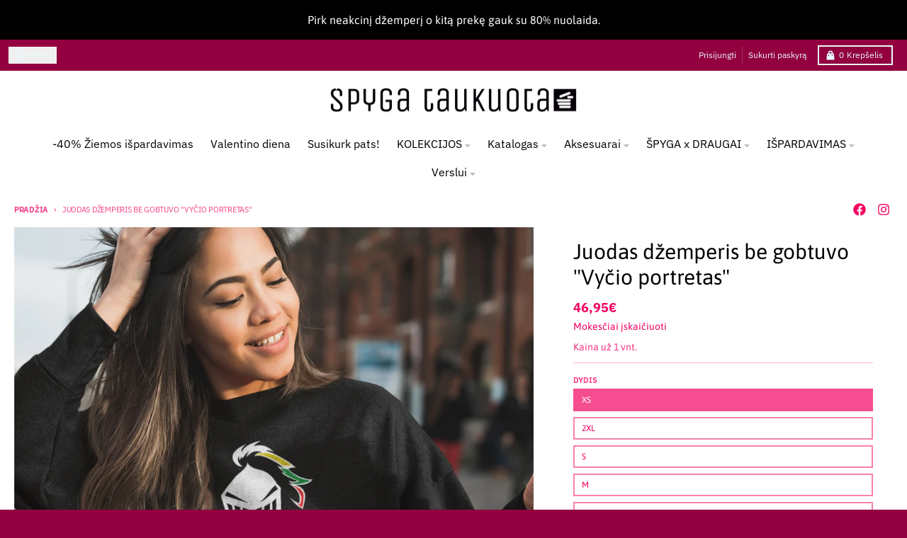

--- FILE ---
content_type: text/html; charset=utf-8
request_url: https://www.spygataukuota.lt/products/juodas-dzemperis-be-gobtuvo-vycio-portretas
body_size: 42353
content:
<!doctype html>
<html class="no-js"
  lang="lt-LT"
  dir="ltr"
  
>
  <head>
    <meta charset="utf-8">
    <meta http-equiv="X-UA-Compatible" content="IE=edge">
    <meta name="viewport" content="width=device-width,initial-scale=1">
    <meta name="theme-color" content="#f20061">
    <link rel="canonical" href="https://www.spygataukuota.lt/products/juodas-dzemperis-be-gobtuvo-vycio-portretas"><link rel="preconnect" href="https://fonts.shopifycdn.com" crossorigin><script async crossorigin fetchpriority="high" src="/cdn/shopifycloud/importmap-polyfill/es-modules-shim.2.4.0.js"></script>
<script type="importmap">
{
  "imports": {
    "components/cart-agreement": "//www.spygataukuota.lt/cdn/shop/t/47/assets/cart-agreement.js?v=167239857181412162501765262616",
    "components/cart-discount": "//www.spygataukuota.lt/cdn/shop/t/47/assets/cart-discount.js?v=60197003633255347831765262616",
    "components/cart-drawer": "//www.spygataukuota.lt/cdn/shop/t/47/assets/cart-drawer.js?v=164129680141917736511765262616",
    "components/cart-drawer-items": "//www.spygataukuota.lt/cdn/shop/t/47/assets/cart-drawer-items.js?v=31327834629315868941765262616",
    "components/cart-items": "//www.spygataukuota.lt/cdn/shop/t/47/assets/cart-items.js?v=141966329682371576111765262616",
    "components/cart-note": "//www.spygataukuota.lt/cdn/shop/t/47/assets/cart-note.js?v=76200490911461506611765262616",
    "components/cart-notification": "//www.spygataukuota.lt/cdn/shop/t/47/assets/cart-notification.js?v=6558809016176608711765262616",
    "components/cart-remove-button": "//www.spygataukuota.lt/cdn/shop/t/47/assets/cart-remove-button.js?v=150604536884164798081765262616",
    "components/collection-drawer": "//www.spygataukuota.lt/cdn/shop/t/47/assets/collection-drawer.js?v=69589782914113840151765262616",
    "components/collection-slider-component": "//www.spygataukuota.lt/cdn/shop/t/47/assets/collection-slider-component.js?v=56446251419052591951765262616",
    "components/collection-sort": "//www.spygataukuota.lt/cdn/shop/t/47/assets/collection-sort.js?v=174564436997220731601765262616",
    "components/disclosure-form": "//www.spygataukuota.lt/cdn/shop/t/47/assets/disclosure-form.js?v=115418443930130959701765262616",
    "components/disclosure-item": "//www.spygataukuota.lt/cdn/shop/t/47/assets/disclosure-item.js?v=132517378937107280641765262616",
    "components/disclosure-menu": "//www.spygataukuota.lt/cdn/shop/t/47/assets/disclosure-menu.js?v=79763266821677663251765262617",
    "components/filter-button": "//www.spygataukuota.lt/cdn/shop/t/47/assets/filter-button.js?v=131073634174938851481765262617",
    "components/filter-remove": "//www.spygataukuota.lt/cdn/shop/t/47/assets/filter-remove.js?v=132919914925816435871765262617",
    "components/gift-card-recipient": "//www.spygataukuota.lt/cdn/shop/t/47/assets/gift-card-recipient.js?v=72568388049983170981765262617",
    "components/header-section": "//www.spygataukuota.lt/cdn/shop/t/47/assets/header-section.js?v=12638157308396073911765262617",
    "components/header-top-section": "//www.spygataukuota.lt/cdn/shop/t/47/assets/header-top-section.js?v=176990514786159330261765262617",
    "components/looks-item": "//www.spygataukuota.lt/cdn/shop/t/47/assets/looks-item.js?v=113148507884085047671765262617",
    "components/map-object": "//www.spygataukuota.lt/cdn/shop/t/47/assets/map-object.js?v=73586935793077694291765262617",
    "components/media-slideshow": "//www.spygataukuota.lt/cdn/shop/t/47/assets/media-slideshow.js?v=69405338222088241801765262617",
    "components/modal-predictive-search": "//www.spygataukuota.lt/cdn/shop/t/47/assets/modal-predictive-search.js?v=165015635035277537091765262617",
    "components/password-modal": "//www.spygataukuota.lt/cdn/shop/t/47/assets/password-modal.js?v=78560908955236035351765262617",
    "components/pickup-availability": "//www.spygataukuota.lt/cdn/shop/t/47/assets/pickup-availability.js?v=57859520205103608471765262617",
    "components/pickup-availability-drawer": "//www.spygataukuota.lt/cdn/shop/t/47/assets/pickup-availability-drawer.js?v=4554598758359931051765262617",
    "components/popup-modal": "//www.spygataukuota.lt/cdn/shop/t/47/assets/popup-modal.js?v=42297476681901863851765262617",
    "components/predictive-search": "//www.spygataukuota.lt/cdn/shop/t/47/assets/predictive-search.js?v=111461204983780658641765262617",
    "components/product-card": "//www.spygataukuota.lt/cdn/shop/t/47/assets/product-card.js?v=175910880441109325121765262617",
    "components/product-details-modal": "//www.spygataukuota.lt/cdn/shop/t/47/assets/product-details-modal.js?v=114762301379205809131765262617",
    "components/product-form": "//www.spygataukuota.lt/cdn/shop/t/47/assets/product-form.js?v=41284858857310940651765262617",
    "components/product-model": "//www.spygataukuota.lt/cdn/shop/t/47/assets/product-model.js?v=24093562005154662591765262617",
    "components/product-recommendations": "//www.spygataukuota.lt/cdn/shop/t/47/assets/product-recommendations.js?v=21901023896461974381765262617",
    "components/promo-section": "//www.spygataukuota.lt/cdn/shop/t/47/assets/promo-section.js?v=69263269702463381351765262617",
    "components/quantity-select": "//www.spygataukuota.lt/cdn/shop/t/47/assets/quantity-select.js?v=13464306760327721431765262617",
    "components/slideshow-component": "//www.spygataukuota.lt/cdn/shop/t/47/assets/slideshow-component.js?v=102328192735069646401765262617",
    "components/swatch-radios": "//www.spygataukuota.lt/cdn/shop/t/47/assets/swatch-radios.js?v=154797058231753460161765262617",
    "components/testimonials-component": "//www.spygataukuota.lt/cdn/shop/t/47/assets/testimonials-component.js?v=135369977917461195041765262617",
    "components/variant-radios": "//www.spygataukuota.lt/cdn/shop/t/47/assets/variant-radios.js?v=149392172188973618671765262617",
    "components/variant-selects": "//www.spygataukuota.lt/cdn/shop/t/47/assets/variant-selects.js?v=87115257661414225281765262617",
    "components/video-background": "//www.spygataukuota.lt/cdn/shop/t/47/assets/video-background.js?v=56955393699333596111765262617",
    "components/video-background-object": "//www.spygataukuota.lt/cdn/shop/t/47/assets/video-background-object.js?v=184236180322673200241765262617",
    "components/video-object": "//www.spygataukuota.lt/cdn/shop/t/47/assets/video-object.js?v=108130869544465210471765262617",
    "general/customers": "//www.spygataukuota.lt/cdn/shop/t/47/assets/customers.js?v=8832344143998240901765262616",
    "general/main": "//www.spygataukuota.lt/cdn/shop/t/47/assets/main.js?v=85229773731255931641765262617",
    "helpers/customer-address": "//www.spygataukuota.lt/cdn/shop/t/47/assets/customer-address.js?v=112364926177382173411765262616",
    "helpers/shopify-common": "//www.spygataukuota.lt/cdn/shop/t/47/assets/shopify-common.js?v=19821472356051728981765262617",
    "main/modulepreload-polyfill": "//www.spygataukuota.lt/cdn/shop/t/47/assets/modulepreload-polyfill.js?v=19377221807360828741765262617",
    "vendors/focus-trap.esm": "//www.spygataukuota.lt/cdn/shop/t/47/assets/focus-trap.esm.js?v=163201744122638342011765262617",
    "vendors/index.es": "//www.spygataukuota.lt/cdn/shop/t/47/assets/index.es.js?v=105942668975288713691765262617",
    "vendors/index.esm": "//www.spygataukuota.lt/cdn/shop/t/47/assets/index.esm.js?v=113878513784045422051765262617",
    "vendors/js.cookie": "//www.spygataukuota.lt/cdn/shop/t/47/assets/js.cookie.js?v=107371116917486734681765262617",
    "vendors/splide.esm": "//www.spygataukuota.lt/cdn/shop/t/47/assets/splide.esm.js?v=78394215576478640511765262617",
    "vendors/vidim": "//www.spygataukuota.lt/cdn/shop/t/47/assets/vidim.js?v=136103658296401598581765262617"
  }
}
</script><script>
  window.theme = {
    shopUrl: 'https://www.spygataukuota.lt',
    routes: {
      root_url: '/',
      account_url: '/account',
      account_login_url: 'https://account.spygataukuota.lt?locale=lt-LT&region_country=LT',
      account_logout_url: '/account/logout',
      account_recover_url: '/account/recover',
      account_register_url: 'https://account.spygataukuota.lt?locale=lt-LT',
      account_addresses_url: '/account/addresses',
      collections_url: '/collections',
      all_products_collection_url: '/collections/all',
      search_url: '/search',
      cart_url: '/cart',
      cart_update_url: '/cart/update',
      cart_add_url: '/cart/add',
      cart_change_url: '/cart/change',
      cart_clear_url: '/cart/clear',
      product_recommendations_url: '/recommendations/products',
      predictive_search_url: '/search/suggest'
    },
    info: { name: 'District' },
    strings: {
      addToCart: `Įdėti į krepšelį`,
      preOrder: ``,
      soldOut: `Išparduota`,
      unavailable: `Nepasiekiama`,
      addressError: ``,
      addressNoResults: ``,
      addressQueryLimit: ``,
      authError: ``,
      unitPrice: ``,
      unitPriceSeparator: ``,
      previous: ``,
      next: ``,
    },
    cartStrings: {
      error: `Klaida atnaujinant krepšelį, bandykite dar kartą`,
      quantityError: ``,
      discountApplied: ``,
      discountRemoved: ``,
      discountAlreadyApplied: ``,
      discountInvalid: ``,
      discountApplyError: ``,
      discountRemoveError: ``,
      discountApplyFailed: ``,
      discountRemoveFailed: ``,
    },
    accessiblityStrings: {
      giftCardRecipientExpanded: ``,
      giftCardRecipientCollapsed: ``,
    },
    settings: {
      cartType: 'drawer'
    },
    pageType: `product`,
    customer: false,
    moneyFormat: "{{amount_with_comma_separator}}€",
    ajaxCartEnable: true,
    cartData: {"note":null,"attributes":{},"original_total_price":0,"total_price":0,"total_discount":0,"total_weight":0.0,"item_count":0,"items":[],"requires_shipping":false,"currency":"EUR","items_subtotal_price":0,"cart_level_discount_applications":[],"checkout_charge_amount":0},
    mobileBreakpoint: 768,
    packages: [],
    market: "lt",
  };
  // Publish / Subscribe
  const PUB_SUB_EVENTS = {
    cartUpdate: 'cart-update',
    quantityUpdate: 'quantity-update',
    variantChange: 'variant-change',
    cartError: 'cart-error',
    sectionRefreshed: 'section-refreshed',
  };
  const SECTION_REFRESHED_RESOURCE_TYPE = {
    product: 'product'
  }
  let subscribers = {};

  function subscribe(eventName, callback) {
    if (subscribers[eventName] === undefined) {
      subscribers[eventName] = [];
    }

    subscribers[eventName] = [...subscribers[eventName], callback];

    return function unsubscribe() {
      subscribers[eventName] = subscribers[eventName].filter((cb) => {
        return cb !== callback;
      });
    };
  }

  function publish(eventName, data) {
    if (subscribers[eventName]) {
      subscribers[eventName].forEach((callback) => {
        callback(data);
      });
    }
  }
  document.documentElement.className = document.documentElement.className.replace('no-js', 'js');
</script>


  <script src="//www.spygataukuota.lt/cdn/shop/t/47/assets/main.js?v=85229773731255931641765262617" type="module" crossorigin="anonymous"></script>
  <link rel="modulepreload" href="//www.spygataukuota.lt/cdn/shop/t/47/assets/modulepreload-polyfill.js?v=19377221807360828741765262617" crossorigin="anonymous">

<link rel="apple-touch-icon" sizes="180x180" href="//www.spygataukuota.lt/cdn/shop/files/spyga-icon.png?crop=center&height=180&v=1621930749&width=180">
      <link rel="icon" type="image/png" href="//www.spygataukuota.lt/cdn/shop/files/spyga-icon.png?crop=center&height=32&v=1621930749&width=32"><title>Juodas džemperis be gobtuvo &quot;Vyčio portretas&quot;</title><meta name="description" content="Atspausdinta Lietuvoje! Neradote patinkančio dizaino, galime atspausdinti su jūsų dizainu. Rašykite mums labas@spygataukuota.lt Visi Špyga taukuota gaminiai turi OEKO-TEX STANDARD 100 1 klasės sertifikatą - o tai reiškia, kad tinka net kūdikiams. Sudėtis: 80% šukuotinė medvilnė, 20% poliesteris. Džemperio modelis gali "><meta property="og:site_name" content="SpygaTaukuota.lt">
<meta property="og:url" content="https://www.spygataukuota.lt/products/juodas-dzemperis-be-gobtuvo-vycio-portretas">
<meta property="og:title" content="Juodas džemperis be gobtuvo &quot;Vyčio portretas&quot;">
<meta property="og:type" content="product">
<meta property="og:description" content="Atspausdinta Lietuvoje! Neradote patinkančio dizaino, galime atspausdinti su jūsų dizainu. Rašykite mums labas@spygataukuota.lt Visi Špyga taukuota gaminiai turi OEKO-TEX STANDARD 100 1 klasės sertifikatą - o tai reiškia, kad tinka net kūdikiams. Sudėtis: 80% šukuotinė medvilnė, 20% poliesteris. Džemperio modelis gali "><meta property="og:image" content="http://www.spygataukuota.lt/cdn/shop/products/3_2207c0b0-5ec4-4788-8af9-7e770938f0d3.jpg?v=1754979478">
  <meta property="og:image:secure_url" content="https://www.spygataukuota.lt/cdn/shop/products/3_2207c0b0-5ec4-4788-8af9-7e770938f0d3.jpg?v=1754979478">
  <meta property="og:image:width" content="1200">
  <meta property="og:image:height" content="1200"><meta property="og:price:amount" content="46,95">
  <meta property="og:price:currency" content="EUR"><meta name="twitter:card" content="summary_large_image">
<meta name="twitter:title" content="Juodas džemperis be gobtuvo &quot;Vyčio portretas&quot;">
<meta name="twitter:description" content="Atspausdinta Lietuvoje! Neradote patinkančio dizaino, galime atspausdinti su jūsų dizainu. Rašykite mums labas@spygataukuota.lt Visi Špyga taukuota gaminiai turi OEKO-TEX STANDARD 100 1 klasės sertifikatą - o tai reiškia, kad tinka net kūdikiams. Sudėtis: 80% šukuotinė medvilnė, 20% poliesteris. Džemperio modelis gali ">
<script>window.performance && window.performance.mark && window.performance.mark('shopify.content_for_header.start');</script><meta name="facebook-domain-verification" content="vb1ct2vrwc90ambvdxaiehqv5cxtdf">
<meta name="facebook-domain-verification" content="mdt97037rxrlhckdecpk47cbgan2vg">
<meta name="google-site-verification" content="HTOg3WQRrF1IcgwI9fZfRtYck7Vjfso0UdSJXC-p1J8">
<meta id="shopify-digital-wallet" name="shopify-digital-wallet" content="/53033795778/digital_wallets/dialog">
<link rel="alternate" type="application/json+oembed" href="https://www.spygataukuota.lt/products/juodas-dzemperis-be-gobtuvo-vycio-portretas.oembed">
<script async="async" src="/checkouts/internal/preloads.js?locale=lt-LT"></script>
<script id="shopify-features" type="application/json">{"accessToken":"dd5079bbb96313bdcd43e888a00e4ca6","betas":["rich-media-storefront-analytics"],"domain":"www.spygataukuota.lt","predictiveSearch":true,"shopId":53033795778,"locale":"lt"}</script>
<script>var Shopify = Shopify || {};
Shopify.shop = "spygataukuota.myshopify.com";
Shopify.locale = "lt-LT";
Shopify.currency = {"active":"EUR","rate":"1.0"};
Shopify.country = "LT";
Shopify.theme = {"name":"2025-12-09-7.1.1 versija","id":190157422927,"schema_name":"District","schema_version":"7.1.1","theme_store_id":735,"role":"main"};
Shopify.theme.handle = "null";
Shopify.theme.style = {"id":null,"handle":null};
Shopify.cdnHost = "www.spygataukuota.lt/cdn";
Shopify.routes = Shopify.routes || {};
Shopify.routes.root = "/";</script>
<script type="module">!function(o){(o.Shopify=o.Shopify||{}).modules=!0}(window);</script>
<script>!function(o){function n(){var o=[];function n(){o.push(Array.prototype.slice.apply(arguments))}return n.q=o,n}var t=o.Shopify=o.Shopify||{};t.loadFeatures=n(),t.autoloadFeatures=n()}(window);</script>
<script id="shop-js-analytics" type="application/json">{"pageType":"product"}</script>
<script defer="defer" async type="module" src="//www.spygataukuota.lt/cdn/shopifycloud/shop-js/modules/v2/client.init-shop-cart-sync_bEabhjwr.lt-LT.esm.js"></script>
<script defer="defer" async type="module" src="//www.spygataukuota.lt/cdn/shopifycloud/shop-js/modules/v2/chunk.common_BLxEpLKN.esm.js"></script>
<script defer="defer" async type="module" src="//www.spygataukuota.lt/cdn/shopifycloud/shop-js/modules/v2/chunk.modal_BHosjvcM.esm.js"></script>
<script type="module">
  await import("//www.spygataukuota.lt/cdn/shopifycloud/shop-js/modules/v2/client.init-shop-cart-sync_bEabhjwr.lt-LT.esm.js");
await import("//www.spygataukuota.lt/cdn/shopifycloud/shop-js/modules/v2/chunk.common_BLxEpLKN.esm.js");
await import("//www.spygataukuota.lt/cdn/shopifycloud/shop-js/modules/v2/chunk.modal_BHosjvcM.esm.js");

  window.Shopify.SignInWithShop?.initShopCartSync?.({"fedCMEnabled":true,"windoidEnabled":true});

</script>
<script>(function() {
  var isLoaded = false;
  function asyncLoad() {
    if (isLoaded) return;
    isLoaded = true;
    var urls = ["https:\/\/cdn1.stamped.io\/files\/widget.min.js?shop=spygataukuota.myshopify.com","https:\/\/cdn.hextom.com\/js\/freeshippingbar.js?shop=spygataukuota.myshopify.com","https:\/\/inkybay.com\/shopify\/js\/inkybay.js?shop=spygataukuota.myshopify.com"];
    for (var i = 0; i < urls.length; i++) {
      var s = document.createElement('script');
      s.type = 'text/javascript';
      s.async = true;
      s.src = urls[i];
      var x = document.getElementsByTagName('script')[0];
      x.parentNode.insertBefore(s, x);
    }
  };
  if(window.attachEvent) {
    window.attachEvent('onload', asyncLoad);
  } else {
    window.addEventListener('load', asyncLoad, false);
  }
})();</script>
<script id="__st">var __st={"a":53033795778,"offset":7200,"reqid":"c3d8af6d-bc92-4fbb-a1f6-7f61da4110c8-1769032691","pageurl":"www.spygataukuota.lt\/products\/juodas-dzemperis-be-gobtuvo-vycio-portretas","u":"5d46baf014c2","p":"product","rtyp":"product","rid":7706847510742};</script>
<script>window.ShopifyPaypalV4VisibilityTracking = true;</script>
<script id="captcha-bootstrap">!function(){'use strict';const t='contact',e='account',n='new_comment',o=[[t,t],['blogs',n],['comments',n],[t,'customer']],c=[[e,'customer_login'],[e,'guest_login'],[e,'recover_customer_password'],[e,'create_customer']],r=t=>t.map((([t,e])=>`form[action*='/${t}']:not([data-nocaptcha='true']) input[name='form_type'][value='${e}']`)).join(','),a=t=>()=>t?[...document.querySelectorAll(t)].map((t=>t.form)):[];function s(){const t=[...o],e=r(t);return a(e)}const i='password',u='form_key',d=['recaptcha-v3-token','g-recaptcha-response','h-captcha-response',i],f=()=>{try{return window.sessionStorage}catch{return}},m='__shopify_v',_=t=>t.elements[u];function p(t,e,n=!1){try{const o=window.sessionStorage,c=JSON.parse(o.getItem(e)),{data:r}=function(t){const{data:e,action:n}=t;return t[m]||n?{data:e,action:n}:{data:t,action:n}}(c);for(const[e,n]of Object.entries(r))t.elements[e]&&(t.elements[e].value=n);n&&o.removeItem(e)}catch(o){console.error('form repopulation failed',{error:o})}}const l='form_type',E='cptcha';function T(t){t.dataset[E]=!0}const w=window,h=w.document,L='Shopify',v='ce_forms',y='captcha';let A=!1;((t,e)=>{const n=(g='f06e6c50-85a8-45c8-87d0-21a2b65856fe',I='https://cdn.shopify.com/shopifycloud/storefront-forms-hcaptcha/ce_storefront_forms_captcha_hcaptcha.v1.5.2.iife.js',D={infoText:'Saugo „hCaptcha“',privacyText:'Privatumas',termsText:'Sąlygos'},(t,e,n)=>{const o=w[L][v],c=o.bindForm;if(c)return c(t,g,e,D).then(n);var r;o.q.push([[t,g,e,D],n]),r=I,A||(h.body.append(Object.assign(h.createElement('script'),{id:'captcha-provider',async:!0,src:r})),A=!0)});var g,I,D;w[L]=w[L]||{},w[L][v]=w[L][v]||{},w[L][v].q=[],w[L][y]=w[L][y]||{},w[L][y].protect=function(t,e){n(t,void 0,e),T(t)},Object.freeze(w[L][y]),function(t,e,n,w,h,L){const[v,y,A,g]=function(t,e,n){const i=e?o:[],u=t?c:[],d=[...i,...u],f=r(d),m=r(i),_=r(d.filter((([t,e])=>n.includes(e))));return[a(f),a(m),a(_),s()]}(w,h,L),I=t=>{const e=t.target;return e instanceof HTMLFormElement?e:e&&e.form},D=t=>v().includes(t);t.addEventListener('submit',(t=>{const e=I(t);if(!e)return;const n=D(e)&&!e.dataset.hcaptchaBound&&!e.dataset.recaptchaBound,o=_(e),c=g().includes(e)&&(!o||!o.value);(n||c)&&t.preventDefault(),c&&!n&&(function(t){try{if(!f())return;!function(t){const e=f();if(!e)return;const n=_(t);if(!n)return;const o=n.value;o&&e.removeItem(o)}(t);const e=Array.from(Array(32),(()=>Math.random().toString(36)[2])).join('');!function(t,e){_(t)||t.append(Object.assign(document.createElement('input'),{type:'hidden',name:u})),t.elements[u].value=e}(t,e),function(t,e){const n=f();if(!n)return;const o=[...t.querySelectorAll(`input[type='${i}']`)].map((({name:t})=>t)),c=[...d,...o],r={};for(const[a,s]of new FormData(t).entries())c.includes(a)||(r[a]=s);n.setItem(e,JSON.stringify({[m]:1,action:t.action,data:r}))}(t,e)}catch(e){console.error('failed to persist form',e)}}(e),e.submit())}));const S=(t,e)=>{t&&!t.dataset[E]&&(n(t,e.some((e=>e===t))),T(t))};for(const o of['focusin','change'])t.addEventListener(o,(t=>{const e=I(t);D(e)&&S(e,y())}));const B=e.get('form_key'),M=e.get(l),P=B&&M;t.addEventListener('DOMContentLoaded',(()=>{const t=y();if(P)for(const e of t)e.elements[l].value===M&&p(e,B);[...new Set([...A(),...v().filter((t=>'true'===t.dataset.shopifyCaptcha))])].forEach((e=>S(e,t)))}))}(h,new URLSearchParams(w.location.search),n,t,e,['guest_login'])})(!0,!0)}();</script>
<script integrity="sha256-4kQ18oKyAcykRKYeNunJcIwy7WH5gtpwJnB7kiuLZ1E=" data-source-attribution="shopify.loadfeatures" defer="defer" src="//www.spygataukuota.lt/cdn/shopifycloud/storefront/assets/storefront/load_feature-a0a9edcb.js" crossorigin="anonymous"></script>
<script data-source-attribution="shopify.dynamic_checkout.dynamic.init">var Shopify=Shopify||{};Shopify.PaymentButton=Shopify.PaymentButton||{isStorefrontPortableWallets:!0,init:function(){window.Shopify.PaymentButton.init=function(){};var t=document.createElement("script");t.src="https://www.spygataukuota.lt/cdn/shopifycloud/portable-wallets/latest/portable-wallets.lt.js",t.type="module",document.head.appendChild(t)}};
</script>
<script data-source-attribution="shopify.dynamic_checkout.buyer_consent">
  function portableWalletsHideBuyerConsent(e){var t=document.getElementById("shopify-buyer-consent"),n=document.getElementById("shopify-subscription-policy-button");t&&n&&(t.classList.add("hidden"),t.setAttribute("aria-hidden","true"),n.removeEventListener("click",e))}function portableWalletsShowBuyerConsent(e){var t=document.getElementById("shopify-buyer-consent"),n=document.getElementById("shopify-subscription-policy-button");t&&n&&(t.classList.remove("hidden"),t.removeAttribute("aria-hidden"),n.addEventListener("click",e))}window.Shopify?.PaymentButton&&(window.Shopify.PaymentButton.hideBuyerConsent=portableWalletsHideBuyerConsent,window.Shopify.PaymentButton.showBuyerConsent=portableWalletsShowBuyerConsent);
</script>
<script data-source-attribution="shopify.dynamic_checkout.cart.bootstrap">document.addEventListener("DOMContentLoaded",(function(){function t(){return document.querySelector("shopify-accelerated-checkout-cart, shopify-accelerated-checkout")}if(t())Shopify.PaymentButton.init();else{new MutationObserver((function(e,n){t()&&(Shopify.PaymentButton.init(),n.disconnect())})).observe(document.body,{childList:!0,subtree:!0})}}));
</script>
<script id='scb4127' type='text/javascript' async='' src='https://www.spygataukuota.lt/cdn/shopifycloud/privacy-banner/storefront-banner.js'></script><link id="shopify-accelerated-checkout-styles" rel="stylesheet" media="screen" href="https://www.spygataukuota.lt/cdn/shopifycloud/portable-wallets/latest/accelerated-checkout-backwards-compat.css" crossorigin="anonymous">
<style id="shopify-accelerated-checkout-cart">
        #shopify-buyer-consent {
  margin-top: 1em;
  display: inline-block;
  width: 100%;
}

#shopify-buyer-consent.hidden {
  display: none;
}

#shopify-subscription-policy-button {
  background: none;
  border: none;
  padding: 0;
  text-decoration: underline;
  font-size: inherit;
  cursor: pointer;
}

#shopify-subscription-policy-button::before {
  box-shadow: none;
}

      </style>

<script>window.performance && window.performance.mark && window.performance.mark('shopify.content_for_header.end');</script>
<style data-shopify>
@font-face {
  font-family: Asap;
  font-weight: 400;
  font-style: normal;
  font-display: swap;
  src: url("//www.spygataukuota.lt/cdn/fonts/asap/asap_n4.994be5d5211fe3b2dda4ebd41cf2b04f4dfe140e.woff2") format("woff2"),
       url("//www.spygataukuota.lt/cdn/fonts/asap/asap_n4.e7f26429238df8651924f4a97a5e9467c7cf683b.woff") format("woff");
}
@font-face {
  font-family: Asap;
  font-weight: 700;
  font-style: normal;
  font-display: swap;
  src: url("//www.spygataukuota.lt/cdn/fonts/asap/asap_n7.3209f7e23b2ef01c793f40c7556e6532b06b5f1e.woff2") format("woff2"),
       url("//www.spygataukuota.lt/cdn/fonts/asap/asap_n7.b0a0b6deb369ccc0b973a1d12f3530d5e4373c77.woff") format("woff");
}
@font-face {
  font-family: Asap;
  font-weight: 400;
  font-style: italic;
  font-display: swap;
  src: url("//www.spygataukuota.lt/cdn/fonts/asap/asap_i4.3c59c01b158892bd0ef8b61bc7f081c23ae9b42e.woff2") format("woff2"),
       url("//www.spygataukuota.lt/cdn/fonts/asap/asap_i4.014f2bc4fda2741d520d341143cf61b2d5e0d21e.woff") format("woff");
}
@font-face {
  font-family: Asap;
  font-weight: 700;
  font-style: italic;
  font-display: swap;
  src: url("//www.spygataukuota.lt/cdn/fonts/asap/asap_i7.54957565625fd1dffc964521d01f3da61e596089.woff2") format("woff2"),
       url("//www.spygataukuota.lt/cdn/fonts/asap/asap_i7.98e2b88b25225290e9c09e36eb54e243fd11491f.woff") format("woff");
}
@font-face {
  font-family: Asap;
  font-weight: 400;
  font-style: normal;
  font-display: swap;
  src: url("//www.spygataukuota.lt/cdn/fonts/asap/asap_n4.994be5d5211fe3b2dda4ebd41cf2b04f4dfe140e.woff2") format("woff2"),
       url("//www.spygataukuota.lt/cdn/fonts/asap/asap_n4.e7f26429238df8651924f4a97a5e9467c7cf683b.woff") format("woff");
}
@font-face {
  font-family: Asap;
  font-weight: 700;
  font-style: normal;
  font-display: swap;
  src: url("//www.spygataukuota.lt/cdn/fonts/asap/asap_n7.3209f7e23b2ef01c793f40c7556e6532b06b5f1e.woff2") format("woff2"),
       url("//www.spygataukuota.lt/cdn/fonts/asap/asap_n7.b0a0b6deb369ccc0b973a1d12f3530d5e4373c77.woff") format("woff");
}
@font-face {
  font-family: "IBM Plex Sans";
  font-weight: 400;
  font-style: normal;
  font-display: swap;
  src: url("//www.spygataukuota.lt/cdn/fonts/ibm_plex_sans/ibmplexsans_n4.4633946c9236bd5cc5d0394ad07b807eb7ca1b32.woff2") format("woff2"),
       url("//www.spygataukuota.lt/cdn/fonts/ibm_plex_sans/ibmplexsans_n4.6c6923eb6151e62a09e8a1ff83eaa1ce2a563a30.woff") format("woff");
}
@font-face {
  font-family: "IBM Plex Sans";
  font-weight: 700;
  font-style: normal;
  font-display: swap;
  src: url("//www.spygataukuota.lt/cdn/fonts/ibm_plex_sans/ibmplexsans_n7.a8d2465074d254d8c167d5599b02fc2f97912fc9.woff2") format("woff2"),
       url("//www.spygataukuota.lt/cdn/fonts/ibm_plex_sans/ibmplexsans_n7.75e7a78a86c7afd1eb5becd99b7802136f0ed528.woff") format("woff");
}
:root {
    --base-font-size: 16px;
    --body-font-family: Asap, sans-serif;
    --heading-font-family: Asap, sans-serif;
    --navigation-font-family: "IBM Plex Sans", sans-serif;
    --body-style: normal;
    --body-weight: 400;
    --body-weight-bolder: 700;
    --heading-style: normal;
    --heading-weight: 400;
    --heading-weight-bolder: 700;
    --heading-capitalize: none;
    --navigation-style: normal;
    --navigation-weight: 400;
    --navigation-weight-bolder: 700;--primary-text-color: #f20061;
    --primary-title-color: #000000;
    --primary-accent-color: #f20061;
    --primary-accent-color-80: rgba(242, 0, 97, 0.8);
    --primary-accent-text-color: #ffffff;
    --primary-background-color: #ffffff;
    --primary-background-color-75: rgba(255, 255, 255, 0.8);
    --primary-secondary-background-color: #ffffff;
    --primary-secondary-background-color-50: #ffffff;
    --primary-section-border-color: #ffffff;
    --primary-text-color-05: #fef2f7;
    --primary-text-color-10: #fee6ef;
    --primary-text-color-20: #fcccdf;
    --primary-text-color-30: #fbb3d0;
    --primary-text-color-40: #fa99c0;
    --primary-text-color-50: #f980b0;
    --primary-text-color-60: #f766a0;
    --primary-text-color-70: #f64d90;
    --primary-text-color-80: #f53381;
    --primary-text-color-90: #f31971;
    --section-text-color: #f20061;
    --section-text-color-75: rgba(242, 0, 97, 0.75);
    --section-text-color-50: rgba(242, 0, 97, 0.5);
    --section-title-color: #000000;
    --section-accent-color: #f20061;
    --section-accent-text-color: #ffffff;
    --section-accent-hover-color: #d80057;
    --section-overlay-color: transparent;
    --section-overlay-hover-color: transparent;
    --section-background-color: #ffffff; 
    --section-primary-border-color: #f20061;
    --modal-background-color: #000000;--max-width-screen: 1280px;
    --max-width-header: 1280px;
    --spacing-section: 4rem;
    --spacing-section-half: 2rem;
    --spacing-rail: 1.25rem;
    --text-align-section: center;--swiper-theme-color: #f20061;
    --duration-default: 200ms;
    --tw-ring-inset: ;
    --tw-blur: ;
    --tw-brightness: ;
    --tw-contrast: ;
    --tw-grayscale: ;
    --tw-hue-rotate: ;
    --tw-invert: ;
    --tw-saturate: ;
    --tw-sepia: ;
    --tw-drop-shadow: ;
    --tw-filter: var(--tw-blur) var(--tw-brightness) var(--tw-contrast) var(--tw-grayscale) var(--tw-hue-rotate) var(--tw-invert) var(--tw-saturate) var(--tw-sepia) var(--tw-drop-shadow);

    --shopify-accelerated-checkout-button-block-size: 46px;
    --shopify-accelerated-checkout-inline-alignment: end;
  }
</style>


  <link href="//www.spygataukuota.lt/cdn/shop/t/47/assets/main-style.css?v=134705298911258947541765262617" rel="stylesheet" type="text/css" media="all" />


<link rel="preload" as="font" href="//www.spygataukuota.lt/cdn/fonts/asap/asap_n4.994be5d5211fe3b2dda4ebd41cf2b04f4dfe140e.woff2" type="font/woff2" crossorigin><link rel="preload" as="font" href="//www.spygataukuota.lt/cdn/fonts/asap/asap_n4.994be5d5211fe3b2dda4ebd41cf2b04f4dfe140e.woff2" type="font/woff2" crossorigin><link rel="preload" as="font" href="//www.spygataukuota.lt/cdn/fonts/ibm_plex_sans/ibmplexsans_n4.4633946c9236bd5cc5d0394ad07b807eb7ca1b32.woff2" type="font/woff2" crossorigin>
  <!-- BEGIN app block: shopify://apps/bss-b2b-solution/blocks/config-header/451233f2-9631-4c49-8b6f-057e4ebcde7f -->

<script id="bss-b2b-config-data">
  	if (typeof BSS_B2B == 'undefined') {
  		var BSS_B2B = {};
	}

	
        BSS_B2B.storeId = 29235;
        BSS_B2B.currentPlan = "false";
        BSS_B2B.planCode = "platinum";
        BSS_B2B.shopModules = JSON.parse('[{"code":"qb","status":0},{"code":"cp","status":1},{"code":"act","status":1},{"code":"form","status":0},{"code":"tax_exempt","status":0},{"code":"amo","status":0},{"code":"mc","status":0},{"code":"public_api","status":0},{"code":"dc","status":0},{"code":"cart_note","status":0},{"code":"mo","status":0},{"code":"tax_display","status":0},{"code":"sr","status":0},{"code":"bogo","status":0},{"code":"qi","status":0},{"code":"ef","status":0},{"code":"pl","status":1},{"code":"nt","status":0}]');
        BSS_B2B.version = 3;
        var bssB2bApiServer = "https://b2b-solution-api.bsscommerce.com";
        var bssB2bCmsUrl = "https://b2b-solution.bsscommerce.com";
        var bssGeoServiceUrl = "https://geo-ip-service.bsscommerce.com";
        var bssB2bCheckoutUrl = "https://b2b-solution-checkout.bsscommerce.com";
    

	
		BSS_B2B.integrationApp = null;
	

	

	
		
		
		BSS_B2B.configData = [].concat([{"i":2151597706,"n":"Test","at":3,"ci":"23822499971407,6299339948246","mct":0,"pct":0,"xpct":0,"dt":2,"dv":"20.00","sd":"2025-07-15T18:13:31.000Z","ed":"2025-07-15T18:13:31.000Z","st":"21:13:00","et":"21:13:00","ef":0,"eed":0,"t":"XVrTqzxRs8OLAxUUoeBrogwUovf3HMwxJn0Q1HWQaJM="},{"i":2151600515,"n":"bss test only","at":3,"ci":"6299339948246","mct":0,"pct":0,"xpct":0,"dt":2,"dv":"20.00","sd":"2025-07-16T09:48:05.000Z","ed":"2025-07-16T09:48:05.000Z","st":"16:48:00","et":"16:48:00","ef":0,"eed":0,"t":"c800oZjOImJYgzw5zCvYTeCgODNK+xTddy1OFmE6O14="}],[],[],[],[],[],[],[],[],[],);
		BSS_B2B.cpSettings = {"cpType":1,"default_price_color":"#fa0061","price_applied_cp_color":"#f20061"};
		BSS_B2B.customPricingSettings = null;
	
	
		

		BSS_B2B.plConfigData = [].concat([],[],[],[],[],[],[],[],[],[],);
		BSS_B2B.cpSettings = {"cpType":1,"default_price_color":"#fa0061","price_applied_cp_color":"#f20061"};
	
	
	
	
	
	
	
	
	
	
	
	
	
</script>






<script id="bss-b2b-customize">
	// eslint-disable-next-line no-console
console.log("B2B hooks")
window.bssB2BHooks = window.bssB2BHooks || {
    actions: {},
    filters: {},
};

window.BSS_B2B = window.BSS_B2B || {};

window.BSS_B2B.addAction = (tag, callback) => {
    window.bssB2BHooks.actions[tag] = callback;
}
window.BSS_B2B.addFilter = (tag,  value) => {
    window.bssB2BHooks.filters[tag] = value;
}

const detectCheckoutEle = (checkoutElements) => {
    let checkoutCustom = document.querySelectorAll('.bss-checkout');
    if (checkoutCustom.length === 0) {
      checkoutCustom = document.createElement('button');
      checkoutCustom.className = 'bss-checkout';
      checkoutCustom.textContent = 'Checkout';
  
      const target = document.querySelector('#checkout');
      target.style.display = 'none';
      if (target && target.parentNode) {
        target.parentNode.insertBefore(checkoutCustom, target);
      }
    }
    return document.querySelectorAll('.bss-checkout');
}
window.BSS_B2B.addFilter('custom:cart/checkout_ele', detectCheckoutEle);

function handle_redirect_checkout() {
	const checkoutBtn = document.querySelector("#checkout")
	if (checkoutBtn) {
		checkoutBtn.click()
	}
	return true;
}

window.BSS_B2B.addFilter('custom:redirect/checkout', handle_redirect_checkout);;
</script>

<style></style><style></style>


	
		<style id="bss-b2b-price-style">
			[bss-b2b-variant-price],
			[bss-b2b-product-price],
			[bss-b2b-cart-item-key][bss-b2b-item-original-price],
			[bss-b2b-cart-item-key][bss-b2b-final-line-price],
			[bss-b2b-cart-item-key] [bss-b2b-item-original-price],
			[bss-b2b-cart-item-key] [bss-b2b-final-line-price],
			[bss-b2b-cart-total-price] {
				visibility: hidden;
			}
		</style>
	


<script id="bss-b2b-store-data" type="application/json">
{
  "shop": {
    "domain": "www.spygataukuota.lt",
    "permanent_domain": "spygataukuota.myshopify.com",
    "url": "https://www.spygataukuota.lt",
    "secure_url": "https://www.spygataukuota.lt",
    "money_format": "{{amount_with_comma_separator}}€",
    "currency": "EUR",
    "cart_current_currency": "EUR",
    "multi_currencies": [
        
            "EUR"
        
    ]
  },
  "customer": {
    "id": null,
    "tags": null,
    "tax_exempt": null,
    "first_name": null,
    "last_name": null,
    "phone": null,
    "email": "",
	"country_code": "",
	"addresses": [
		
	]
  },
  "cart": {"note":null,"attributes":{},"original_total_price":0,"total_price":0,"total_discount":0,"total_weight":0.0,"item_count":0,"items":[],"requires_shipping":false,"currency":"EUR","items_subtotal_price":0,"cart_level_discount_applications":[],"checkout_charge_amount":0},
  "line_item_products": [],
  "template": "product",
  "product": "[base64]\/[base64]",
  "product_collections": [
    
      262247907522,
    
      275464224962,
    
      277643919554,
    
      405021458646,
    
      262247973058,
    
      670738121039,
    
      405009858774,
    
      264738537666,
    
      262247940290,
    
      276851687618,
    
      262247710914,
    
      405005500630,
    
      266720182466,
    
      266720149698,
    
      664174199119,
    
      409972506838,
    
      268066717890,
    
      262247743682,
    
      279727505602,
    
      275950043330,
    
      405005172950
    
  ],
  "collection": null,
  "collections": [
    
      262247907522,
    
      275464224962,
    
      277643919554,
    
      405021458646,
    
      262247973058,
    
      670738121039,
    
      405009858774,
    
      264738537666,
    
      262247940290,
    
      276851687618,
    
      262247710914,
    
      405005500630,
    
      266720182466,
    
      266720149698,
    
      664174199119,
    
      409972506838,
    
      268066717890,
    
      262247743682,
    
      279727505602,
    
      275950043330,
    
      405005172950
    
  ],
  "taxes_included": true
}
</script>









<script src="https://cdn.shopify.com/extensions/019bb6bb-4c5e-774d-aaca-be628307789f/version_8b3113e8-2026-01-13_16h41m/assets/bss-b2b-decode.js" async></script>
<script src="https://cdn.shopify.com/extensions/019bb6bb-4c5e-774d-aaca-be628307789f/version_8b3113e8-2026-01-13_16h41m/assets/bss-b2b-integrate.js" defer="defer"></script>


	

	
		<script src="https://cdn.shopify.com/extensions/019bb6bb-4c5e-774d-aaca-be628307789f/version_8b3113e8-2026-01-13_16h41m/assets/bss-b2b-chunk-pl.js" defer="defer"></script>
	

	
		<script src="https://cdn.shopify.com/extensions/019bb6bb-4c5e-774d-aaca-be628307789f/version_8b3113e8-2026-01-13_16h41m/assets/bss-b2b-chunk-cp.js" defer="defer"></script>
	

	

	

	

	

	

	

	

	

	

	

	<script src="https://cdn.shopify.com/extensions/019bb6bb-4c5e-774d-aaca-be628307789f/version_8b3113e8-2026-01-13_16h41m/assets/bss-b2b-v3.js" defer="defer"></script>



<!-- END app block --><!-- BEGIN app block: shopify://apps/microsoft-clarity/blocks/clarity_js/31c3d126-8116-4b4a-8ba1-baeda7c4aeea -->
<script type="text/javascript">
  (function (c, l, a, r, i, t, y) {
    c[a] = c[a] || function () { (c[a].q = c[a].q || []).push(arguments); };
    t = l.createElement(r); t.async = 1; t.src = "https://www.clarity.ms/tag/" + i + "?ref=shopify";
    y = l.getElementsByTagName(r)[0]; y.parentNode.insertBefore(t, y);

    c.Shopify.loadFeatures([{ name: "consent-tracking-api", version: "0.1" }], error => {
      if (error) {
        console.error("Error loading Shopify features:", error);
        return;
      }

      c[a]('consentv2', {
        ad_Storage: c.Shopify.customerPrivacy.marketingAllowed() ? "granted" : "denied",
        analytics_Storage: c.Shopify.customerPrivacy.analyticsProcessingAllowed() ? "granted" : "denied",
      });
    });

    l.addEventListener("visitorConsentCollected", function (e) {
      c[a]('consentv2', {
        ad_Storage: e.detail.marketingAllowed ? "granted" : "denied",
        analytics_Storage: e.detail.analyticsAllowed ? "granted" : "denied",
      });
    });
  })(window, document, "clarity", "script", "uxrkft6xbh");
</script>



<!-- END app block --><!-- BEGIN app block: shopify://apps/inkybay-product-personalizer/blocks/app-embed/06a6337d-7eae-493f-b4ed-8b9f394746af --><!-- END app block --><link href="https://cdn.shopify.com/extensions/019bb6bb-4c5e-774d-aaca-be628307789f/version_8b3113e8-2026-01-13_16h41m/assets/config-header.css" rel="stylesheet" type="text/css" media="all">
<script src="https://cdn.shopify.com/extensions/19689677-6488-4a31-adf3-fcf4359c5fd9/forms-2295/assets/shopify-forms-loader.js" type="text/javascript" defer="defer"></script>
<script src="https://cdn.shopify.com/extensions/bcac563e-b1fd-4f70-8a4e-d90c7bcd4db3/inkybay-product-personalizer-4/assets/app.js" type="text/javascript" defer="defer"></script>
<link href="https://cdn.shopify.com/extensions/bcac563e-b1fd-4f70-8a4e-d90c7bcd4db3/inkybay-product-personalizer-4/assets/app.css" rel="stylesheet" type="text/css" media="all">
<link href="https://monorail-edge.shopifysvc.com" rel="dns-prefetch">
<script>(function(){if ("sendBeacon" in navigator && "performance" in window) {try {var session_token_from_headers = performance.getEntriesByType('navigation')[0].serverTiming.find(x => x.name == '_s').description;} catch {var session_token_from_headers = undefined;}var session_cookie_matches = document.cookie.match(/_shopify_s=([^;]*)/);var session_token_from_cookie = session_cookie_matches && session_cookie_matches.length === 2 ? session_cookie_matches[1] : "";var session_token = session_token_from_headers || session_token_from_cookie || "";function handle_abandonment_event(e) {var entries = performance.getEntries().filter(function(entry) {return /monorail-edge.shopifysvc.com/.test(entry.name);});if (!window.abandonment_tracked && entries.length === 0) {window.abandonment_tracked = true;var currentMs = Date.now();var navigation_start = performance.timing.navigationStart;var payload = {shop_id: 53033795778,url: window.location.href,navigation_start,duration: currentMs - navigation_start,session_token,page_type: "product"};window.navigator.sendBeacon("https://monorail-edge.shopifysvc.com/v1/produce", JSON.stringify({schema_id: "online_store_buyer_site_abandonment/1.1",payload: payload,metadata: {event_created_at_ms: currentMs,event_sent_at_ms: currentMs}}));}}window.addEventListener('pagehide', handle_abandonment_event);}}());</script>
<script id="web-pixels-manager-setup">(function e(e,d,r,n,o){if(void 0===o&&(o={}),!Boolean(null===(a=null===(i=window.Shopify)||void 0===i?void 0:i.analytics)||void 0===a?void 0:a.replayQueue)){var i,a;window.Shopify=window.Shopify||{};var t=window.Shopify;t.analytics=t.analytics||{};var s=t.analytics;s.replayQueue=[],s.publish=function(e,d,r){return s.replayQueue.push([e,d,r]),!0};try{self.performance.mark("wpm:start")}catch(e){}var l=function(){var e={modern:/Edge?\/(1{2}[4-9]|1[2-9]\d|[2-9]\d{2}|\d{4,})\.\d+(\.\d+|)|Firefox\/(1{2}[4-9]|1[2-9]\d|[2-9]\d{2}|\d{4,})\.\d+(\.\d+|)|Chrom(ium|e)\/(9{2}|\d{3,})\.\d+(\.\d+|)|(Maci|X1{2}).+ Version\/(15\.\d+|(1[6-9]|[2-9]\d|\d{3,})\.\d+)([,.]\d+|)( \(\w+\)|)( Mobile\/\w+|) Safari\/|Chrome.+OPR\/(9{2}|\d{3,})\.\d+\.\d+|(CPU[ +]OS|iPhone[ +]OS|CPU[ +]iPhone|CPU IPhone OS|CPU iPad OS)[ +]+(15[._]\d+|(1[6-9]|[2-9]\d|\d{3,})[._]\d+)([._]\d+|)|Android:?[ /-](13[3-9]|1[4-9]\d|[2-9]\d{2}|\d{4,})(\.\d+|)(\.\d+|)|Android.+Firefox\/(13[5-9]|1[4-9]\d|[2-9]\d{2}|\d{4,})\.\d+(\.\d+|)|Android.+Chrom(ium|e)\/(13[3-9]|1[4-9]\d|[2-9]\d{2}|\d{4,})\.\d+(\.\d+|)|SamsungBrowser\/([2-9]\d|\d{3,})\.\d+/,legacy:/Edge?\/(1[6-9]|[2-9]\d|\d{3,})\.\d+(\.\d+|)|Firefox\/(5[4-9]|[6-9]\d|\d{3,})\.\d+(\.\d+|)|Chrom(ium|e)\/(5[1-9]|[6-9]\d|\d{3,})\.\d+(\.\d+|)([\d.]+$|.*Safari\/(?![\d.]+ Edge\/[\d.]+$))|(Maci|X1{2}).+ Version\/(10\.\d+|(1[1-9]|[2-9]\d|\d{3,})\.\d+)([,.]\d+|)( \(\w+\)|)( Mobile\/\w+|) Safari\/|Chrome.+OPR\/(3[89]|[4-9]\d|\d{3,})\.\d+\.\d+|(CPU[ +]OS|iPhone[ +]OS|CPU[ +]iPhone|CPU IPhone OS|CPU iPad OS)[ +]+(10[._]\d+|(1[1-9]|[2-9]\d|\d{3,})[._]\d+)([._]\d+|)|Android:?[ /-](13[3-9]|1[4-9]\d|[2-9]\d{2}|\d{4,})(\.\d+|)(\.\d+|)|Mobile Safari.+OPR\/([89]\d|\d{3,})\.\d+\.\d+|Android.+Firefox\/(13[5-9]|1[4-9]\d|[2-9]\d{2}|\d{4,})\.\d+(\.\d+|)|Android.+Chrom(ium|e)\/(13[3-9]|1[4-9]\d|[2-9]\d{2}|\d{4,})\.\d+(\.\d+|)|Android.+(UC? ?Browser|UCWEB|U3)[ /]?(15\.([5-9]|\d{2,})|(1[6-9]|[2-9]\d|\d{3,})\.\d+)\.\d+|SamsungBrowser\/(5\.\d+|([6-9]|\d{2,})\.\d+)|Android.+MQ{2}Browser\/(14(\.(9|\d{2,})|)|(1[5-9]|[2-9]\d|\d{3,})(\.\d+|))(\.\d+|)|K[Aa][Ii]OS\/(3\.\d+|([4-9]|\d{2,})\.\d+)(\.\d+|)/},d=e.modern,r=e.legacy,n=navigator.userAgent;return n.match(d)?"modern":n.match(r)?"legacy":"unknown"}(),u="modern"===l?"modern":"legacy",c=(null!=n?n:{modern:"",legacy:""})[u],f=function(e){return[e.baseUrl,"/wpm","/b",e.hashVersion,"modern"===e.buildTarget?"m":"l",".js"].join("")}({baseUrl:d,hashVersion:r,buildTarget:u}),m=function(e){var d=e.version,r=e.bundleTarget,n=e.surface,o=e.pageUrl,i=e.monorailEndpoint;return{emit:function(e){var a=e.status,t=e.errorMsg,s=(new Date).getTime(),l=JSON.stringify({metadata:{event_sent_at_ms:s},events:[{schema_id:"web_pixels_manager_load/3.1",payload:{version:d,bundle_target:r,page_url:o,status:a,surface:n,error_msg:t},metadata:{event_created_at_ms:s}}]});if(!i)return console&&console.warn&&console.warn("[Web Pixels Manager] No Monorail endpoint provided, skipping logging."),!1;try{return self.navigator.sendBeacon.bind(self.navigator)(i,l)}catch(e){}var u=new XMLHttpRequest;try{return u.open("POST",i,!0),u.setRequestHeader("Content-Type","text/plain"),u.send(l),!0}catch(e){return console&&console.warn&&console.warn("[Web Pixels Manager] Got an unhandled error while logging to Monorail."),!1}}}}({version:r,bundleTarget:l,surface:e.surface,pageUrl:self.location.href,monorailEndpoint:e.monorailEndpoint});try{o.browserTarget=l,function(e){var d=e.src,r=e.async,n=void 0===r||r,o=e.onload,i=e.onerror,a=e.sri,t=e.scriptDataAttributes,s=void 0===t?{}:t,l=document.createElement("script"),u=document.querySelector("head"),c=document.querySelector("body");if(l.async=n,l.src=d,a&&(l.integrity=a,l.crossOrigin="anonymous"),s)for(var f in s)if(Object.prototype.hasOwnProperty.call(s,f))try{l.dataset[f]=s[f]}catch(e){}if(o&&l.addEventListener("load",o),i&&l.addEventListener("error",i),u)u.appendChild(l);else{if(!c)throw new Error("Did not find a head or body element to append the script");c.appendChild(l)}}({src:f,async:!0,onload:function(){if(!function(){var e,d;return Boolean(null===(d=null===(e=window.Shopify)||void 0===e?void 0:e.analytics)||void 0===d?void 0:d.initialized)}()){var d=window.webPixelsManager.init(e)||void 0;if(d){var r=window.Shopify.analytics;r.replayQueue.forEach((function(e){var r=e[0],n=e[1],o=e[2];d.publishCustomEvent(r,n,o)})),r.replayQueue=[],r.publish=d.publishCustomEvent,r.visitor=d.visitor,r.initialized=!0}}},onerror:function(){return m.emit({status:"failed",errorMsg:"".concat(f," has failed to load")})},sri:function(e){var d=/^sha384-[A-Za-z0-9+/=]+$/;return"string"==typeof e&&d.test(e)}(c)?c:"",scriptDataAttributes:o}),m.emit({status:"loading"})}catch(e){m.emit({status:"failed",errorMsg:(null==e?void 0:e.message)||"Unknown error"})}}})({shopId: 53033795778,storefrontBaseUrl: "https://www.spygataukuota.lt",extensionsBaseUrl: "https://extensions.shopifycdn.com/cdn/shopifycloud/web-pixels-manager",monorailEndpoint: "https://monorail-edge.shopifysvc.com/unstable/produce_batch",surface: "storefront-renderer",enabledBetaFlags: ["2dca8a86"],webPixelsConfigList: [{"id":"3699835215","configuration":"{\"projectId\":\"uxrkft6xbh\"}","eventPayloadVersion":"v1","runtimeContext":"STRICT","scriptVersion":"cf1781658ed156031118fc4bbc2ed159","type":"APP","apiClientId":240074326017,"privacyPurposes":[],"capabilities":["advanced_dom_events"],"dataSharingAdjustments":{"protectedCustomerApprovalScopes":["read_customer_personal_data"]}},{"id":"2696184143","configuration":"{\"myshopifyDomain\":\"spygataukuota.myshopify.com\"}","eventPayloadVersion":"v1","runtimeContext":"STRICT","scriptVersion":"23b97d18e2aa74363140dc29c9284e87","type":"APP","apiClientId":2775569,"privacyPurposes":["ANALYTICS","MARKETING","SALE_OF_DATA"],"dataSharingAdjustments":{"protectedCustomerApprovalScopes":["read_customer_address","read_customer_email","read_customer_name","read_customer_phone","read_customer_personal_data"]}},{"id":"1089732943","configuration":"{\"config\":\"{\\\"google_tag_ids\\\":[\\\"G-NBEW20EW1S\\\",\\\"GT-T5P4KRL\\\"],\\\"target_country\\\":\\\"ZZ\\\",\\\"gtag_events\\\":[{\\\"type\\\":\\\"search\\\",\\\"action_label\\\":\\\"G-NBEW20EW1S\\\"},{\\\"type\\\":\\\"begin_checkout\\\",\\\"action_label\\\":\\\"G-NBEW20EW1S\\\"},{\\\"type\\\":\\\"view_item\\\",\\\"action_label\\\":[\\\"G-NBEW20EW1S\\\",\\\"MC-19XW320YS7\\\"]},{\\\"type\\\":\\\"purchase\\\",\\\"action_label\\\":[\\\"G-NBEW20EW1S\\\",\\\"MC-19XW320YS7\\\"]},{\\\"type\\\":\\\"page_view\\\",\\\"action_label\\\":[\\\"G-NBEW20EW1S\\\",\\\"MC-19XW320YS7\\\"]},{\\\"type\\\":\\\"add_payment_info\\\",\\\"action_label\\\":\\\"G-NBEW20EW1S\\\"},{\\\"type\\\":\\\"add_to_cart\\\",\\\"action_label\\\":\\\"G-NBEW20EW1S\\\"}],\\\"enable_monitoring_mode\\\":false}\"}","eventPayloadVersion":"v1","runtimeContext":"OPEN","scriptVersion":"b2a88bafab3e21179ed38636efcd8a93","type":"APP","apiClientId":1780363,"privacyPurposes":[],"dataSharingAdjustments":{"protectedCustomerApprovalScopes":["read_customer_address","read_customer_email","read_customer_name","read_customer_personal_data","read_customer_phone"]}},{"id":"429097295","configuration":"{\"pixel_id\":\"494697994384032\",\"pixel_type\":\"facebook_pixel\"}","eventPayloadVersion":"v1","runtimeContext":"OPEN","scriptVersion":"ca16bc87fe92b6042fbaa3acc2fbdaa6","type":"APP","apiClientId":2329312,"privacyPurposes":["ANALYTICS","MARKETING","SALE_OF_DATA"],"dataSharingAdjustments":{"protectedCustomerApprovalScopes":["read_customer_address","read_customer_email","read_customer_name","read_customer_personal_data","read_customer_phone"]}},{"id":"shopify-app-pixel","configuration":"{}","eventPayloadVersion":"v1","runtimeContext":"STRICT","scriptVersion":"0450","apiClientId":"shopify-pixel","type":"APP","privacyPurposes":["ANALYTICS","MARKETING"]},{"id":"shopify-custom-pixel","eventPayloadVersion":"v1","runtimeContext":"LAX","scriptVersion":"0450","apiClientId":"shopify-pixel","type":"CUSTOM","privacyPurposes":["ANALYTICS","MARKETING"]}],isMerchantRequest: false,initData: {"shop":{"name":"SpygaTaukuota.lt","paymentSettings":{"currencyCode":"EUR"},"myshopifyDomain":"spygataukuota.myshopify.com","countryCode":"LT","storefrontUrl":"https:\/\/www.spygataukuota.lt"},"customer":null,"cart":null,"checkout":null,"productVariants":[{"price":{"amount":46.95,"currencyCode":"EUR"},"product":{"title":"Juodas džemperis be gobtuvo \"Vyčio portretas\"","vendor":"SpygaTaukuota.lt","id":"7706847510742","untranslatedTitle":"Juodas džemperis be gobtuvo \"Vyčio portretas\"","url":"\/products\/juodas-dzemperis-be-gobtuvo-vycio-portretas","type":"Džemperiai"},"id":"43045157077206","image":{"src":"\/\/www.spygataukuota.lt\/cdn\/shop\/products\/3_2207c0b0-5ec4-4788-8af9-7e770938f0d3.jpg?v=1754979478"},"sku":"SP027886EU","title":"XS","untranslatedTitle":"XS"},{"price":{"amount":46.95,"currencyCode":"EUR"},"product":{"title":"Juodas džemperis be gobtuvo \"Vyčio portretas\"","vendor":"SpygaTaukuota.lt","id":"7706847510742","untranslatedTitle":"Juodas džemperis be gobtuvo \"Vyčio portretas\"","url":"\/products\/juodas-dzemperis-be-gobtuvo-vycio-portretas","type":"Džemperiai"},"id":"43045157109974","image":{"src":"\/\/www.spygataukuota.lt\/cdn\/shop\/products\/3_2207c0b0-5ec4-4788-8af9-7e770938f0d3.jpg?v=1754979478"},"sku":"SP027887EU","title":"2XL","untranslatedTitle":"2XL"},{"price":{"amount":46.95,"currencyCode":"EUR"},"product":{"title":"Juodas džemperis be gobtuvo \"Vyčio portretas\"","vendor":"SpygaTaukuota.lt","id":"7706847510742","untranslatedTitle":"Juodas džemperis be gobtuvo \"Vyčio portretas\"","url":"\/products\/juodas-dzemperis-be-gobtuvo-vycio-portretas","type":"Džemperiai"},"id":"43045157142742","image":{"src":"\/\/www.spygataukuota.lt\/cdn\/shop\/products\/3_2207c0b0-5ec4-4788-8af9-7e770938f0d3.jpg?v=1754979478"},"sku":"SP027888EU","title":"S","untranslatedTitle":"S"},{"price":{"amount":46.95,"currencyCode":"EUR"},"product":{"title":"Juodas džemperis be gobtuvo \"Vyčio portretas\"","vendor":"SpygaTaukuota.lt","id":"7706847510742","untranslatedTitle":"Juodas džemperis be gobtuvo \"Vyčio portretas\"","url":"\/products\/juodas-dzemperis-be-gobtuvo-vycio-portretas","type":"Džemperiai"},"id":"43045157175510","image":{"src":"\/\/www.spygataukuota.lt\/cdn\/shop\/products\/3_2207c0b0-5ec4-4788-8af9-7e770938f0d3.jpg?v=1754979478"},"sku":"SP027889EU","title":"M","untranslatedTitle":"M"},{"price":{"amount":46.95,"currencyCode":"EUR"},"product":{"title":"Juodas džemperis be gobtuvo \"Vyčio portretas\"","vendor":"SpygaTaukuota.lt","id":"7706847510742","untranslatedTitle":"Juodas džemperis be gobtuvo \"Vyčio portretas\"","url":"\/products\/juodas-dzemperis-be-gobtuvo-vycio-portretas","type":"Džemperiai"},"id":"43045157208278","image":{"src":"\/\/www.spygataukuota.lt\/cdn\/shop\/products\/3_2207c0b0-5ec4-4788-8af9-7e770938f0d3.jpg?v=1754979478"},"sku":"SP027890EU","title":"L","untranslatedTitle":"L"},{"price":{"amount":46.95,"currencyCode":"EUR"},"product":{"title":"Juodas džemperis be gobtuvo \"Vyčio portretas\"","vendor":"SpygaTaukuota.lt","id":"7706847510742","untranslatedTitle":"Juodas džemperis be gobtuvo \"Vyčio portretas\"","url":"\/products\/juodas-dzemperis-be-gobtuvo-vycio-portretas","type":"Džemperiai"},"id":"43045157241046","image":{"src":"\/\/www.spygataukuota.lt\/cdn\/shop\/products\/3_2207c0b0-5ec4-4788-8af9-7e770938f0d3.jpg?v=1754979478"},"sku":"SP027891EU","title":"XL","untranslatedTitle":"XL"},{"price":{"amount":46.95,"currencyCode":"EUR"},"product":{"title":"Juodas džemperis be gobtuvo \"Vyčio portretas\"","vendor":"SpygaTaukuota.lt","id":"7706847510742","untranslatedTitle":"Juodas džemperis be gobtuvo \"Vyčio portretas\"","url":"\/products\/juodas-dzemperis-be-gobtuvo-vycio-portretas","type":"Džemperiai"},"id":"43045157273814","image":{"src":"\/\/www.spygataukuota.lt\/cdn\/shop\/products\/3_2207c0b0-5ec4-4788-8af9-7e770938f0d3.jpg?v=1754979478"},"sku":"SP027892EU","title":"3XL","untranslatedTitle":"3XL"}],"purchasingCompany":null},},"https://www.spygataukuota.lt/cdn","fcfee988w5aeb613cpc8e4bc33m6693e112",{"modern":"","legacy":""},{"shopId":"53033795778","storefrontBaseUrl":"https:\/\/www.spygataukuota.lt","extensionBaseUrl":"https:\/\/extensions.shopifycdn.com\/cdn\/shopifycloud\/web-pixels-manager","surface":"storefront-renderer","enabledBetaFlags":"[\"2dca8a86\"]","isMerchantRequest":"false","hashVersion":"fcfee988w5aeb613cpc8e4bc33m6693e112","publish":"custom","events":"[[\"page_viewed\",{}],[\"product_viewed\",{\"productVariant\":{\"price\":{\"amount\":46.95,\"currencyCode\":\"EUR\"},\"product\":{\"title\":\"Juodas džemperis be gobtuvo \\\"Vyčio portretas\\\"\",\"vendor\":\"SpygaTaukuota.lt\",\"id\":\"7706847510742\",\"untranslatedTitle\":\"Juodas džemperis be gobtuvo \\\"Vyčio portretas\\\"\",\"url\":\"\/products\/juodas-dzemperis-be-gobtuvo-vycio-portretas\",\"type\":\"Džemperiai\"},\"id\":\"43045157077206\",\"image\":{\"src\":\"\/\/www.spygataukuota.lt\/cdn\/shop\/products\/3_2207c0b0-5ec4-4788-8af9-7e770938f0d3.jpg?v=1754979478\"},\"sku\":\"SP027886EU\",\"title\":\"XS\",\"untranslatedTitle\":\"XS\"}}]]"});</script><script>
  window.ShopifyAnalytics = window.ShopifyAnalytics || {};
  window.ShopifyAnalytics.meta = window.ShopifyAnalytics.meta || {};
  window.ShopifyAnalytics.meta.currency = 'EUR';
  var meta = {"product":{"id":7706847510742,"gid":"gid:\/\/shopify\/Product\/7706847510742","vendor":"SpygaTaukuota.lt","type":"Džemperiai","handle":"juodas-dzemperis-be-gobtuvo-vycio-portretas","variants":[{"id":43045157077206,"price":4695,"name":"Juodas džemperis be gobtuvo \"Vyčio portretas\" - XS","public_title":"XS","sku":"SP027886EU"},{"id":43045157109974,"price":4695,"name":"Juodas džemperis be gobtuvo \"Vyčio portretas\" - 2XL","public_title":"2XL","sku":"SP027887EU"},{"id":43045157142742,"price":4695,"name":"Juodas džemperis be gobtuvo \"Vyčio portretas\" - S","public_title":"S","sku":"SP027888EU"},{"id":43045157175510,"price":4695,"name":"Juodas džemperis be gobtuvo \"Vyčio portretas\" - M","public_title":"M","sku":"SP027889EU"},{"id":43045157208278,"price":4695,"name":"Juodas džemperis be gobtuvo \"Vyčio portretas\" - L","public_title":"L","sku":"SP027890EU"},{"id":43045157241046,"price":4695,"name":"Juodas džemperis be gobtuvo \"Vyčio portretas\" - XL","public_title":"XL","sku":"SP027891EU"},{"id":43045157273814,"price":4695,"name":"Juodas džemperis be gobtuvo \"Vyčio portretas\" - 3XL","public_title":"3XL","sku":"SP027892EU"}],"remote":false},"page":{"pageType":"product","resourceType":"product","resourceId":7706847510742,"requestId":"c3d8af6d-bc92-4fbb-a1f6-7f61da4110c8-1769032691"}};
  for (var attr in meta) {
    window.ShopifyAnalytics.meta[attr] = meta[attr];
  }
</script>
<script class="analytics">
  (function () {
    var customDocumentWrite = function(content) {
      var jquery = null;

      if (window.jQuery) {
        jquery = window.jQuery;
      } else if (window.Checkout && window.Checkout.$) {
        jquery = window.Checkout.$;
      }

      if (jquery) {
        jquery('body').append(content);
      }
    };

    var hasLoggedConversion = function(token) {
      if (token) {
        return document.cookie.indexOf('loggedConversion=' + token) !== -1;
      }
      return false;
    }

    var setCookieIfConversion = function(token) {
      if (token) {
        var twoMonthsFromNow = new Date(Date.now());
        twoMonthsFromNow.setMonth(twoMonthsFromNow.getMonth() + 2);

        document.cookie = 'loggedConversion=' + token + '; expires=' + twoMonthsFromNow;
      }
    }

    var trekkie = window.ShopifyAnalytics.lib = window.trekkie = window.trekkie || [];
    if (trekkie.integrations) {
      return;
    }
    trekkie.methods = [
      'identify',
      'page',
      'ready',
      'track',
      'trackForm',
      'trackLink'
    ];
    trekkie.factory = function(method) {
      return function() {
        var args = Array.prototype.slice.call(arguments);
        args.unshift(method);
        trekkie.push(args);
        return trekkie;
      };
    };
    for (var i = 0; i < trekkie.methods.length; i++) {
      var key = trekkie.methods[i];
      trekkie[key] = trekkie.factory(key);
    }
    trekkie.load = function(config) {
      trekkie.config = config || {};
      trekkie.config.initialDocumentCookie = document.cookie;
      var first = document.getElementsByTagName('script')[0];
      var script = document.createElement('script');
      script.type = 'text/javascript';
      script.onerror = function(e) {
        var scriptFallback = document.createElement('script');
        scriptFallback.type = 'text/javascript';
        scriptFallback.onerror = function(error) {
                var Monorail = {
      produce: function produce(monorailDomain, schemaId, payload) {
        var currentMs = new Date().getTime();
        var event = {
          schema_id: schemaId,
          payload: payload,
          metadata: {
            event_created_at_ms: currentMs,
            event_sent_at_ms: currentMs
          }
        };
        return Monorail.sendRequest("https://" + monorailDomain + "/v1/produce", JSON.stringify(event));
      },
      sendRequest: function sendRequest(endpointUrl, payload) {
        // Try the sendBeacon API
        if (window && window.navigator && typeof window.navigator.sendBeacon === 'function' && typeof window.Blob === 'function' && !Monorail.isIos12()) {
          var blobData = new window.Blob([payload], {
            type: 'text/plain'
          });

          if (window.navigator.sendBeacon(endpointUrl, blobData)) {
            return true;
          } // sendBeacon was not successful

        } // XHR beacon

        var xhr = new XMLHttpRequest();

        try {
          xhr.open('POST', endpointUrl);
          xhr.setRequestHeader('Content-Type', 'text/plain');
          xhr.send(payload);
        } catch (e) {
          console.log(e);
        }

        return false;
      },
      isIos12: function isIos12() {
        return window.navigator.userAgent.lastIndexOf('iPhone; CPU iPhone OS 12_') !== -1 || window.navigator.userAgent.lastIndexOf('iPad; CPU OS 12_') !== -1;
      }
    };
    Monorail.produce('monorail-edge.shopifysvc.com',
      'trekkie_storefront_load_errors/1.1',
      {shop_id: 53033795778,
      theme_id: 190157422927,
      app_name: "storefront",
      context_url: window.location.href,
      source_url: "//www.spygataukuota.lt/cdn/s/trekkie.storefront.cd680fe47e6c39ca5d5df5f0a32d569bc48c0f27.min.js"});

        };
        scriptFallback.async = true;
        scriptFallback.src = '//www.spygataukuota.lt/cdn/s/trekkie.storefront.cd680fe47e6c39ca5d5df5f0a32d569bc48c0f27.min.js';
        first.parentNode.insertBefore(scriptFallback, first);
      };
      script.async = true;
      script.src = '//www.spygataukuota.lt/cdn/s/trekkie.storefront.cd680fe47e6c39ca5d5df5f0a32d569bc48c0f27.min.js';
      first.parentNode.insertBefore(script, first);
    };
    trekkie.load(
      {"Trekkie":{"appName":"storefront","development":false,"defaultAttributes":{"shopId":53033795778,"isMerchantRequest":null,"themeId":190157422927,"themeCityHash":"7985066461716687052","contentLanguage":"lt-LT","currency":"EUR","eventMetadataId":"9518732a-9893-4ba9-8208-32cb91b03f5e"},"isServerSideCookieWritingEnabled":true,"monorailRegion":"shop_domain","enabledBetaFlags":["65f19447"]},"Session Attribution":{},"S2S":{"facebookCapiEnabled":true,"source":"trekkie-storefront-renderer","apiClientId":580111}}
    );

    var loaded = false;
    trekkie.ready(function() {
      if (loaded) return;
      loaded = true;

      window.ShopifyAnalytics.lib = window.trekkie;

      var originalDocumentWrite = document.write;
      document.write = customDocumentWrite;
      try { window.ShopifyAnalytics.merchantGoogleAnalytics.call(this); } catch(error) {};
      document.write = originalDocumentWrite;

      window.ShopifyAnalytics.lib.page(null,{"pageType":"product","resourceType":"product","resourceId":7706847510742,"requestId":"c3d8af6d-bc92-4fbb-a1f6-7f61da4110c8-1769032691","shopifyEmitted":true});

      var match = window.location.pathname.match(/checkouts\/(.+)\/(thank_you|post_purchase)/)
      var token = match? match[1]: undefined;
      if (!hasLoggedConversion(token)) {
        setCookieIfConversion(token);
        window.ShopifyAnalytics.lib.track("Viewed Product",{"currency":"EUR","variantId":43045157077206,"productId":7706847510742,"productGid":"gid:\/\/shopify\/Product\/7706847510742","name":"Juodas džemperis be gobtuvo \"Vyčio portretas\" - XS","price":"46.95","sku":"SP027886EU","brand":"SpygaTaukuota.lt","variant":"XS","category":"Džemperiai","nonInteraction":true,"remote":false},undefined,undefined,{"shopifyEmitted":true});
      window.ShopifyAnalytics.lib.track("monorail:\/\/trekkie_storefront_viewed_product\/1.1",{"currency":"EUR","variantId":43045157077206,"productId":7706847510742,"productGid":"gid:\/\/shopify\/Product\/7706847510742","name":"Juodas džemperis be gobtuvo \"Vyčio portretas\" - XS","price":"46.95","sku":"SP027886EU","brand":"SpygaTaukuota.lt","variant":"XS","category":"Džemperiai","nonInteraction":true,"remote":false,"referer":"https:\/\/www.spygataukuota.lt\/products\/juodas-dzemperis-be-gobtuvo-vycio-portretas"});
      }
    });


        var eventsListenerScript = document.createElement('script');
        eventsListenerScript.async = true;
        eventsListenerScript.src = "//www.spygataukuota.lt/cdn/shopifycloud/storefront/assets/shop_events_listener-3da45d37.js";
        document.getElementsByTagName('head')[0].appendChild(eventsListenerScript);

})();</script>
<script
  defer
  src="https://www.spygataukuota.lt/cdn/shopifycloud/perf-kit/shopify-perf-kit-3.0.4.min.js"
  data-application="storefront-renderer"
  data-shop-id="53033795778"
  data-render-region="gcp-us-east1"
  data-page-type="product"
  data-theme-instance-id="190157422927"
  data-theme-name="District"
  data-theme-version="7.1.1"
  data-monorail-region="shop_domain"
  data-resource-timing-sampling-rate="10"
  data-shs="true"
  data-shs-beacon="true"
  data-shs-export-with-fetch="true"
  data-shs-logs-sample-rate="1"
  data-shs-beacon-endpoint="https://www.spygataukuota.lt/api/collect"
></script>
</head>

  <body id="juodas-dzemperis-be-gobtuvo-quot-vycio-portretas-quot"
    class="font-body bg-section-background"
    data-page-type="product">
    <a class="skip-to-content-link button sr-only" href="#MainContent">
      
    </a><!-- BEGIN sections: header-group -->
<div id="shopify-section-sections--27278048493903__promos" class="shopify-section shopify-section-group-header-group section__promos"><style>.section__promos {
    position: relative;
    z-index: 500;
  }</style>

<promo-section class="block"
  data-section-type="promos"
  
  data-section-id="sections--27278048493903__promos"
  data-sticky="false"
  client:idle
><style>
              [data-block-id="announcement_bar_etFU47"] {
                --section-text-color: #ffffff;
                --section-background-color: #000000;
              }
            </style>
            <div class="promos__announcement-bar announcement-bar "
              data-block-type="announcement-bar"
              data-block-id="announcement_bar_etFU47"
              data-bar-placement="top"
              data-show-for="both"
              data-homepage-limit="false"
              data-hide-delay="false"
              ><a class="block text-section-text hover:underline focus:underline" href="/collections/dzemperiai-be-nuolaidos"><span class="announcement-bar__text block text-center text-section-text bg-section-background py-4 px-5 text-base">Pirk neakcinį džemperį o kitą prekę gauk su 80% nuolaida.</span></a></div><div class="promos__bottom-container fixed inset-x-0 bottom-0"></div>

</promo-section>


</div><div id="shopify-section-sections--27278048493903__header-top" class="shopify-section shopify-section-group-header-group section__header-top"><style>
  :root {
    --section-header-top-offset: 0px;
  }
  [data-section-id="sections--27278048493903__header-top"] {--max-width-screen: 100%;
      --spacing-rail: 0;--section-background-color: #93003f;
    --section-text-color: #e9f9ff;
    --section-text-color-80: #d8c7d9;
    --section-text-color-20: #a43265;
  }
  [data-section-id="sections--27278048493903__header-top"] cart-notification {
    --section-background-color: #ffffff;
    --section-text-color: #f20061;
    --section-text-color-80: #f53381;
    --section-text-color-20: #fcccdf;
  }.section__header-top {
    position: relative;
    z-index: 600;
  }</style>
<header-top-section class="block" >
  <div class="header-top__search-bar hidden bg-primary-secondary-background font-navigation text-primary-text py-6 px-5">
    <div class="header-top__search-bar-wrapper m-auto max-w-screen text-2xl"><search-bar id="SearchBar-sections--27278048493903__header-top" class="search-bar"
  role="dialog"
  aria-label="ieškoti"
  data-search-bar>
  <form action="/search" method="get" role="search" class="search-bar__form w-full flex justify-center items-center">
    <div class="search-bar__input-group relative flex-1 group">
      <input class="search__input search-bar__input focus:appearance-none appearance-none w-full bg-primary-background text-primary-text border-primary-text focus:ring-0 placeholder-section-text-75"
        id="SearchBarInput-sections--27278048493903__header-top"
        type="search"
        name="q"
        value=""
        placeholder="ieškoti">
      <div class="search-bar__icon absolute cursor-pointer ltr:right-0 rtl:left-0 inset-y-0 w-6 ltr:mr-4 rtl:ml-4 z-10 group-focus-within:text-primary-accent">
        <svg aria-hidden="true" focusable="false" role="presentation" class="icon fill-current icon-ui-search" viewBox="0 0 20 20"><path fill-rule="evenodd" d="M8 4a4 4 0 1 0 0 8 4 4 0 0 0 0-8zM2 8a6 6 0 1 1 10.89 3.476l4.817 4.817a1 1 0 0 1-1.414 1.414l-4.816-4.816A6 6 0 0 1 2 8z" clip-rule="evenodd"></path></svg>
      </div>
    </div><button type="button"
        class="search-bar__close flex-none w-12 h-12 p-3 opacity-50 hover:opacity-100 focus:opacity-100 focus:ring-inset"
        aria-label="Uždaryti"><svg aria-hidden="true" focusable="false" role="presentation" class="icon fill-current icon-ui-close" viewBox="0 0 352 512"><path d="m242.72 256 100.07-100.07c12.28-12.28 12.28-32.19 0-44.48l-22.24-22.24c-12.28-12.28-32.19-12.28-44.48 0L176 189.28 75.93 89.21c-12.28-12.28-32.19-12.28-44.48 0L9.21 111.45c-12.28 12.28-12.28 32.19 0 44.48L109.28 256 9.21 356.07c-12.28 12.28-12.28 32.19 0 44.48l22.24 22.24c12.28 12.28 32.2 12.28 44.48 0L176 322.72l100.07 100.07c12.28 12.28 32.2 12.28 44.48 0l22.24-22.24c12.28-12.28 12.28-32.19 0-44.48L242.72 256z"></path></svg></button></form>
</search-bar></div>
  </div>
  <header class="header-top"
    data-section-type="header-top"
    data-section-id="sections--27278048493903__header-top"
    data-sticky="false">
    <div class="header-top__wrapper">
      <div class="header-top__left">
        <div class="header-top__buttons flex">
          <button type="button"
            class="header-top__menu no-js-hidden"
            aria-controls="MenuDrawer"
            aria-expanded="false"
            data-drawer-open="menu"
            data-menu-drawer-button>
            <svg aria-hidden="true" focusable="false" role="presentation" class="icon fill-current icon-ui-menu" viewBox="0 0 20 20"><path fill-rule="evenodd" d="M3 5a1 1 0 0 1 1-1h12a1 1 0 1 1 0 2H4a1 1 0 0 1-1-1zm0 5a1 1 0 0 1 1-1h12a1 1 0 1 1 0 2H4a1 1 0 0 1-1-1zm0 5a1 1 0 0 1 1-1h12a1 1 0 1 1 0 2H4a1 1 0 0 1-1-1z" clip-rule="evenodd"></path></svg>
            <span></span>
          </button>
          <button type="button"
            class="header-top__search no-js-hidden"
            aria-controls="ModalPredictiveSearch"
            aria-expanded="false"
            data-search-bar-button>
            <svg aria-hidden="true" focusable="false" role="presentation" class="icon fill-current icon-ui-search" viewBox="0 0 20 20"><path fill-rule="evenodd" d="M8 4a4 4 0 1 0 0 8 4 4 0 0 0 0-8zM2 8a6 6 0 1 1 10.89 3.476l4.817 4.817a1 1 0 0 1-1.414 1.414l-4.816-4.816A6 6 0 0 1 2 8z" clip-rule="evenodd"></path></svg>
            <span>ieškoti</span>
          </button>
        </div></div>
      <div class="header-top__right"><div class="header-top__account"><a href="https://account.spygataukuota.lt?locale=lt-LT&region_country=LT" class="header-top__link" rel="nofollow">Prisijungti</a>
              <a href="https://account.spygataukuota.lt?locale=lt-LT" class="header-top__link" rel="nofollow">Sukurti paskyrą</a></div><a href="/cart" id="cart-button" class="header-top__cart-button" data-cart-button data-cart-drawer-trigger><svg aria-hidden="true" focusable="false" role="presentation" class="icon fill-current icon-ui-bag" viewBox="0 0 20 20"><path fill-rule="evenodd" d="M10 2a4 4 0 0 0-4 4v1H5a1 1 0 0 0-.994.89l-1 9A1 1 0 0 0 4 18h12a1 1 0 0 0 .994-1.11l-1-9A1 1 0 0 0 15 7h-1V6a4 4 0 0 0-4-4zm2 5V6a2 2 0 1 0-4 0v1h4zm-6 3a1 1 0 1 1 2 0 1 1 0 0 1-2 0zm7-1a1 1 0 1 0 0 2 1 1 0 0 0 0-2z" clip-rule="evenodd"></path></svg><span class="cart-button__count" data-cart-button-count>0</span>
          <span class="cart-button__label sr-only md:not-sr-only" data-cart-button-label>Krepšelis</span>
          <span class="cart-button__total money" data-cart-button-total></span>
        </a></div>
    </div>
  </header>
  <menu-drawer id="MenuDrawer">
    <div class="menu-drawer font-navigation flex flex-col fixed left-0 inset-y-0 w-full max-w-sm h-screen bg-primary-secondary-background overflow-y-auto z-20" tabindex="-1">
      <nav class="menu-drawer__navigation" role="navigation"><ul class="menu-drawer__menu drawer-menu list-menu" role="list"><li class="drawer-menu__list-item h-full"><a href="/collections/black-friday-kolekcija" class="drawer-menu__link-item h-full">
          <span >-40% Žiemos išpardavimas</span>
        </a></li><li class="drawer-menu__list-item h-full"><a href="/collections/valentino-diena" class="drawer-menu__link-item h-full">
          <span >Valentino diena</span>
        </a></li><li class="drawer-menu__list-item h-full"><a href="/collections/susikurk-pats" class="drawer-menu__link-item h-full">
          <span >Susikurk pats!</span>
        </a></li><li class="drawer-menu__list-item h-full" data-inline-navigation-button><disclosure-menu class="h-full">
          <details id="DetailsMenu-drawer-menu-4"
            class="drawer-menu__details h-full"
            data-link="/collections/all">
            <summary class="drawer-menu__link-item h-full">
              <div class="drawer-menu__summary-container">
                <span >KOLEKCIJOS</span>
                <svg aria-hidden="true" focusable="false" role="presentation" class="icon fill-current icon-ui-chevron-down" viewBox="0 0 320 512"><path d="M31.3 192h257.3c17.8 0 26.7 21.5 14.1 34.1L174.1 354.8c-7.8 7.8-20.5 7.8-28.3 0L17.2 226.1C4.6 213.5 13.5 192 31.3 192z"></path></svg>
              </div>
            </summary>          
            <ul id="InlineMenu-drawer-menu-child-4"
              class="list-menu drawer-menu__disclosure drawer-menu-child"
              role="list"
              tabindex="-1"
              data-accordion-panel
              data-accordion-level="1"
              data-inline-navigation-submenu ><li class="drawer-menu-child__list-item"><a href="/products/spygataukuota-lt-dovanu-kuponas" class="drawer-menu__link-item">
                      <span >Dovanų kuponas</span>
                    </a></li><li class="drawer-menu-child__list-item"><a href="/collections/boost-all" class="drawer-menu__link-item">
                      <span >Visos kolekcijos</span>
                    </a></li><li class="drawer-menu-child__list-item"><a href="/collections/lt-krepsinis" class="drawer-menu__link-item">
                      <span >LT Krepšinis</span>
                    </a></li><li class="drawer-menu-child__list-item" data-inline-navigation-button><details id="DetailsSubMenu-drawer-menu-4" class="drawer-menu__details-child" >
                      <summary class="drawer-menu-child__link-item" >
                        <div class="drawer-menu__summary-container"><span >Lietuva</span><svg aria-hidden="true" focusable="false" role="presentation" class="icon fill-current icon-ui-chevron-down" viewBox="0 0 320 512"><path d="M31.3 192h257.3c17.8 0 26.7 21.5 14.1 34.1L174.1 354.8c-7.8 7.8-20.5 7.8-28.3 0L17.2 226.1C4.6 213.5 13.5 192 31.3 192z"></path></svg>
                        </div>
                      </summary>
                      <ul id="InlineSubMenu-drawer-menu-4"
                        class="list-menu drawer-menu__disclosure drawer-menu-grandchild"
                        role="list"
                        tabindex="-1"
                        data-accordion-panel
                        data-accordion-level="2"
                        data-inline-navigation-submenu><li class="drawer-menu-grandchild__list-item">
                            <a href="/collections/lietuva" class="drawer-menu-grandchild__link-item">
                              <span >Lietuva. Visos prekės</span>
                              </a>
                          </li><li class="drawer-menu-grandchild__list-item">
                            <a href="/collections/1410" class="drawer-menu-grandchild__link-item">
                              <span >1410</span>
                              </a>
                          </li><li class="drawer-menu-grandchild__list-item">
                            <a href="/collections/lietuvos-miestai" class="drawer-menu-grandchild__link-item">
                              <span >Lietuvos miestai</span>
                              </a>
                          </li><li class="drawer-menu-grandchild__list-item">
                            <a href="/collections/lietuvos-sporto-sirgaliui" class="drawer-menu-grandchild__link-item">
                              <span >Lietuvos Sporto Sirgaliui</span>
                              </a>
                          </li><li class="drawer-menu-grandchild__list-item">
                            <a href="/collections/ldk-valdovai" class="drawer-menu-grandchild__link-item">
                              <span >LDK Valdovai</span>
                              </a>
                          </li><li class="drawer-menu-grandchild__list-item">
                            <a href="/collections/lietuvos-legendos" class="drawer-menu-grandchild__link-item">
                              <span >Lietuvos legendos</span>
                              </a>
                          </li><li class="drawer-menu-grandchild__list-item">
                            <a href="/collections/2024-pavasario-lietuvos-kolekcija" class="drawer-menu-grandchild__link-item">
                              <span >Lietuvos topai</span>
                              </a>
                          </li></ul>
                    </details></li><li class="drawer-menu-child__list-item" data-inline-navigation-button><details id="DetailsSubMenu-drawer-menu-5" class="drawer-menu__details-child" >
                      <summary class="drawer-menu-child__link-item" >
                        <div class="drawer-menu__summary-container"><span >Lietuvos miestai</span><svg aria-hidden="true" focusable="false" role="presentation" class="icon fill-current icon-ui-chevron-down" viewBox="0 0 320 512"><path d="M31.3 192h257.3c17.8 0 26.7 21.5 14.1 34.1L174.1 354.8c-7.8 7.8-20.5 7.8-28.3 0L17.2 226.1C4.6 213.5 13.5 192 31.3 192z"></path></svg>
                        </div>
                      </summary>
                      <ul id="InlineSubMenu-drawer-menu-5"
                        class="list-menu drawer-menu__disclosure drawer-menu-grandchild"
                        role="list"
                        tabindex="-1"
                        data-accordion-panel
                        data-accordion-level="2"
                        data-inline-navigation-submenu><li class="drawer-menu-grandchild__list-item">
                            <a href="/collections/lietuvos-miestai" class="drawer-menu-grandchild__link-item">
                              <span >Visi miestai</span>
                              </a>
                          </li><li class="drawer-menu-grandchild__list-item">
                            <a href="/collections/nida" class="drawer-menu-grandchild__link-item">
                              <span >Nida. Atostogų akimirkos.</span>
                              </a>
                          </li><li class="drawer-menu-grandchild__list-item">
                            <a href="/collections/vilnius" class="drawer-menu-grandchild__link-item">
                              <span >Vilnius</span>
                              </a>
                          </li><li class="drawer-menu-grandchild__list-item">
                            <a href="/collections/kaunas" class="drawer-menu-grandchild__link-item">
                              <span >Kaunas</span>
                              </a>
                          </li><li class="drawer-menu-grandchild__list-item">
                            <a href="/collections/klaipeda" class="drawer-menu-grandchild__link-item">
                              <span >Klaipėda</span>
                              </a>
                          </li><li class="drawer-menu-grandchild__list-item">
                            <a href="/collections/siauliai" class="drawer-menu-grandchild__link-item">
                              <span >Šiauliai</span>
                              </a>
                          </li><li class="drawer-menu-grandchild__list-item">
                            <a href="/collections/panevezys" class="drawer-menu-grandchild__link-item">
                              <span >Panevėžys</span>
                              </a>
                          </li></ul>
                    </details></li><li class="drawer-menu-child__list-item" data-inline-navigation-button><details id="DetailsSubMenu-drawer-menu-6" class="drawer-menu__details-child" >
                      <summary class="drawer-menu-child__link-item" >
                        <div class="drawer-menu__summary-container"><span >Lietuvos regionai</span><svg aria-hidden="true" focusable="false" role="presentation" class="icon fill-current icon-ui-chevron-down" viewBox="0 0 320 512"><path d="M31.3 192h257.3c17.8 0 26.7 21.5 14.1 34.1L174.1 354.8c-7.8 7.8-20.5 7.8-28.3 0L17.2 226.1C4.6 213.5 13.5 192 31.3 192z"></path></svg>
                        </div>
                      </summary>
                      <ul id="InlineSubMenu-drawer-menu-6"
                        class="list-menu drawer-menu__disclosure drawer-menu-grandchild"
                        role="list"
                        tabindex="-1"
                        data-accordion-panel
                        data-accordion-level="2"
                        data-inline-navigation-submenu><li class="drawer-menu-grandchild__list-item">
                            <a href="/collections/lietuvos-regionai" class="drawer-menu-grandchild__link-item">
                              <span >Visi regionai</span>
                              </a>
                          </li><li class="drawer-menu-grandchild__list-item">
                            <a href="/collections/zemaiteje-vertimas-zemaitija" class="drawer-menu-grandchild__link-item">
                              <span >Žemaitējē (vertimas Žemaitija:) ) Samogitia</span>
                              </a>
                          </li><li class="drawer-menu-grandchild__list-item">
                            <a href="/collections/dzukija-dainava" class="drawer-menu-grandchild__link-item">
                              <span >Dzūkija (Dainava)</span>
                              </a>
                          </li><li class="drawer-menu-grandchild__list-item">
                            <a href="/collections/aukstaitija" class="drawer-menu-grandchild__link-item">
                              <span >Aukštaitija</span>
                              </a>
                          </li><li class="drawer-menu-grandchild__list-item">
                            <a href="/collections/suvalkija" class="drawer-menu-grandchild__link-item">
                              <span >Suvalkija</span>
                              </a>
                          </li></ul>
                    </details></li><li class="drawer-menu-child__list-item" data-inline-navigation-button><details id="DetailsSubMenu-drawer-menu-7" class="drawer-menu__details-child" >
                      <summary class="drawer-menu-child__link-item" >
                        <div class="drawer-menu__summary-container"><span >Šventės</span><svg aria-hidden="true" focusable="false" role="presentation" class="icon fill-current icon-ui-chevron-down" viewBox="0 0 320 512"><path d="M31.3 192h257.3c17.8 0 26.7 21.5 14.1 34.1L174.1 354.8c-7.8 7.8-20.5 7.8-28.3 0L17.2 226.1C4.6 213.5 13.5 192 31.3 192z"></path></svg>
                        </div>
                      </summary>
                      <ul id="InlineSubMenu-drawer-menu-7"
                        class="list-menu drawer-menu__disclosure drawer-menu-grandchild"
                        role="list"
                        tabindex="-1"
                        data-accordion-panel
                        data-accordion-level="2"
                        data-inline-navigation-submenu><li class="drawer-menu-grandchild__list-item">
                            <a href="/collections/kaledos" class="drawer-menu-grandchild__link-item">
                              <span >Kalėdos</span>
                              </a>
                          </li><li class="drawer-menu-grandchild__list-item">
                            <a href="/collections/sventes" class="drawer-menu-grandchild__link-item">
                              <span >Visos šventės</span>
                              </a>
                          </li><li class="drawer-menu-grandchild__list-item">
                            <a href="/collections/mokytoju-diena" class="drawer-menu-grandchild__link-item">
                              <span >Mokytojų diena</span>
                              </a>
                          </li><li class="drawer-menu-grandchild__list-item">
                            <a href="/collections/boso-diena" class="drawer-menu-grandchild__link-item">
                              <span >Boso diena</span>
                              </a>
                          </li><li class="drawer-menu-grandchild__list-item">
                            <a href="/collections/tevo-diena" class="drawer-menu-grandchild__link-item">
                              <span >Tėvo diena</span>
                              </a>
                          </li><li class="drawer-menu-grandchild__list-item">
                            <a href="/collections/motinos-diena" class="drawer-menu-grandchild__link-item">
                              <span >Mamos diena</span>
                              </a>
                          </li><li class="drawer-menu-grandchild__list-item">
                            <a href="/collections/valentino-diena" class="drawer-menu-grandchild__link-item">
                              <span >Valentino diena</span>
                              </a>
                          </li><li class="drawer-menu-grandchild__list-item">
                            <a href="/collections/mergvakariai-ir-bernvakariai" class="drawer-menu-grandchild__link-item">
                              <span >Mergvakariai ir Bernvakariai</span>
                              </a>
                          </li><li class="drawer-menu-grandchild__list-item">
                            <a href="/collections/gimtadieniai" class="drawer-menu-grandchild__link-item">
                              <span >Gimtadieniai</span>
                              </a>
                          </li><li class="drawer-menu-grandchild__list-item">
                            <a href="/collections/velykos" class="drawer-menu-grandchild__link-item">
                              <span >Velykos</span>
                              </a>
                          </li></ul>
                    </details></li><li class="drawer-menu-child__list-item" data-inline-navigation-button><details id="DetailsSubMenu-drawer-menu-8" class="drawer-menu__details-child" >
                      <summary class="drawer-menu-child__link-item" >
                        <div class="drawer-menu__summary-container"><span >Linksmieji gyvūnai</span><svg aria-hidden="true" focusable="false" role="presentation" class="icon fill-current icon-ui-chevron-down" viewBox="0 0 320 512"><path d="M31.3 192h257.3c17.8 0 26.7 21.5 14.1 34.1L174.1 354.8c-7.8 7.8-20.5 7.8-28.3 0L17.2 226.1C4.6 213.5 13.5 192 31.3 192z"></path></svg>
                        </div>
                      </summary>
                      <ul id="InlineSubMenu-drawer-menu-8"
                        class="list-menu drawer-menu__disclosure drawer-menu-grandchild"
                        role="list"
                        tabindex="-1"
                        data-accordion-panel
                        data-accordion-level="2"
                        data-inline-navigation-submenu><li class="drawer-menu-grandchild__list-item">
                            <a href="/collections/meskis" class="drawer-menu-grandchild__link-item">
                              <span >Meškis</span>
                              </a>
                          </li><li class="drawer-menu-grandchild__list-item">
                            <a href="/collections/pasele-gyvunai" class="drawer-menu-grandchild__link-item">
                              <span >Pašėlę gyvūnai</span>
                              </a>
                          </li><li class="drawer-menu-grandchild__list-item">
                            <a href="/collections/linksmieji-gyvunai" class="drawer-menu-grandchild__link-item">
                              <span >Visi linksmieji gyvūnai</span>
                              </a>
                          </li><li class="drawer-menu-grandchild__list-item">
                            <a href="/collections/kates" class="drawer-menu-grandchild__link-item">
                              <span >Katės</span>
                              </a>
                          </li><li class="drawer-menu-grandchild__list-item">
                            <a href="/collections/sunys" class="drawer-menu-grandchild__link-item">
                              <span >Šuniukai</span>
                              </a>
                          </li><li class="drawer-menu-grandchild__list-item">
                            <a href="/collections/kiti-linksmuoliai" class="drawer-menu-grandchild__link-item">
                              <span >Kiti linksmuoliai</span>
                              </a>
                          </li></ul>
                    </details></li><li class="drawer-menu-child__list-item" data-inline-navigation-button><details id="DetailsSubMenu-drawer-menu-9" class="drawer-menu__details-child" >
                      <summary class="drawer-menu-child__link-item" >
                        <div class="drawer-menu__summary-container"><span >Kitos temos</span><svg aria-hidden="true" focusable="false" role="presentation" class="icon fill-current icon-ui-chevron-down" viewBox="0 0 320 512"><path d="M31.3 192h257.3c17.8 0 26.7 21.5 14.1 34.1L174.1 354.8c-7.8 7.8-20.5 7.8-28.3 0L17.2 226.1C4.6 213.5 13.5 192 31.3 192z"></path></svg>
                        </div>
                      </summary>
                      <ul id="InlineSubMenu-drawer-menu-9"
                        class="list-menu drawer-menu__disclosure drawer-menu-grandchild"
                        role="list"
                        tabindex="-1"
                        data-accordion-panel
                        data-accordion-level="2"
                        data-inline-navigation-submenu><li class="drawer-menu-grandchild__list-item">
                            <a href="/collections/90s" class="drawer-menu-grandchild__link-item">
                              <span >90&#39;s</span>
                              </a>
                          </li><li class="drawer-menu-grandchild__list-item">
                            <a href="/collections/stilinga-linija" class="drawer-menu-grandchild__link-item">
                              <span >Stilinga linija</span>
                              </a>
                          </li><li class="drawer-menu-grandchild__list-item">
                            <a href="/collections/barzda" class="drawer-menu-grandchild__link-item">
                              <span >Kaukolės</span>
                              </a>
                          </li><li class="drawer-menu-grandchild__list-item">
                            <a href="/collections/slove-ukrainai" class="drawer-menu-grandchild__link-item">
                              <span >Ukraina</span>
                              </a>
                          </li><li class="drawer-menu-grandchild__list-item">
                            <a href="/collections/tingiu" class="drawer-menu-grandchild__link-item">
                              <span >Tingiu</span>
                              </a>
                          </li><li class="drawer-menu-grandchild__list-item">
                            <a href="/collections/frazes" class="drawer-menu-grandchild__link-item">
                              <span >Frazės</span>
                              </a>
                          </li><li class="drawer-menu-grandchild__list-item">
                            <a href="/collections/baikeriams" class="drawer-menu-grandchild__link-item">
                              <span >Baikeriams</span>
                              </a>
                          </li><li class="drawer-menu-grandchild__list-item">
                            <a href="/collections/mental-health" class="drawer-menu-grandchild__link-item">
                              <span >Mental health</span>
                              </a>
                          </li><li class="drawer-menu-grandchild__list-item">
                            <a href="/collections/vasara" class="drawer-menu-grandchild__link-item">
                              <span >Vasara</span>
                              </a>
                          </li><li class="drawer-menu-grandchild__list-item">
                            <a href="/collections/seima" class="drawer-menu-grandchild__link-item">
                              <span >Šeima</span>
                              </a>
                          </li><li class="drawer-menu-grandchild__list-item">
                            <a href="/collections/dzemperiai-su-piesiniais" class="drawer-menu-grandchild__link-item">
                              <span >Su piešiniais</span>
                              </a>
                          </li><li class="drawer-menu-grandchild__list-item">
                            <a href="/collections/kava-ir-vynas" class="drawer-menu-grandchild__link-item">
                              <span >Kava ir vynas</span>
                              </a>
                          </li><li class="drawer-menu-grandchild__list-item">
                            <a href="/collections/linksmi" class="drawer-menu-grandchild__link-item">
                              <span >Linksmi</span>
                              </a>
                          </li><li class="drawer-menu-grandchild__list-item">
                            <a href="/collections/zodiakai" class="drawer-menu-grandchild__link-item">
                              <span >Zodiakai</span>
                              </a>
                          </li><li class="drawer-menu-grandchild__list-item">
                            <a href="/collections/spyga-originals" class="drawer-menu-grandchild__link-item">
                              <span >Špyga originals</span>
                              </a>
                          </li><li class="drawer-menu-grandchild__list-item">
                            <a href="/collections/sirdeles" class="drawer-menu-grandchild__link-item">
                              <span >Širdelės</span>
                              </a>
                          </li><li class="drawer-menu-grandchild__list-item">
                            <a href="/collections/stilinga-linija" class="drawer-menu-grandchild__link-item">
                              <span >Fashion</span>
                              </a>
                          </li><li class="drawer-menu-grandchild__list-item">
                            <a href="/collections/kalnai" class="drawer-menu-grandchild__link-item">
                              <span >Kalnai</span>
                              </a>
                          </li><li class="drawer-menu-grandchild__list-item">
                            <a href="/collections/pukuotos-raides" class="drawer-menu-grandchild__link-item">
                              <span >Pūkuotos raidės</span>
                              </a>
                          </li><li class="drawer-menu-grandchild__list-item">
                            <a href="/collections/sidabrine-linija-x-spygataukuota-lt" class="drawer-menu-grandchild__link-item">
                              <span >Sidabrinė linija X Špygataukuota.lt</span>
                              </a>
                          </li></ul>
                    </details></li><li class="drawer-menu-child__list-item" data-inline-navigation-button><details id="DetailsSubMenu-drawer-menu-10" class="drawer-menu__details-child" >
                      <summary class="drawer-menu-child__link-item" >
                        <div class="drawer-menu__summary-container"><span >Hobiai, profesijos, sportas</span><svg aria-hidden="true" focusable="false" role="presentation" class="icon fill-current icon-ui-chevron-down" viewBox="0 0 320 512"><path d="M31.3 192h257.3c17.8 0 26.7 21.5 14.1 34.1L174.1 354.8c-7.8 7.8-20.5 7.8-28.3 0L17.2 226.1C4.6 213.5 13.5 192 31.3 192z"></path></svg>
                        </div>
                      </summary>
                      <ul id="InlineSubMenu-drawer-menu-10"
                        class="list-menu drawer-menu__disclosure drawer-menu-grandchild"
                        role="list"
                        tabindex="-1"
                        data-accordion-panel
                        data-accordion-level="2"
                        data-inline-navigation-submenu><li class="drawer-menu-grandchild__list-item">
                            <a href="/collections/maistas" class="drawer-menu-grandchild__link-item">
                              <span >Maistas</span>
                              </a>
                          </li><li class="drawer-menu-grandchild__list-item">
                            <a href="/collections/laisvalaikis" class="drawer-menu-grandchild__link-item">
                              <span >Laisvalaikis</span>
                              </a>
                          </li><li class="drawer-menu-grandchild__list-item">
                            <a href="/collections/grilling-and-smoking" class="drawer-menu-grandchild__link-item">
                              <span >Grilintojams</span>
                              </a>
                          </li><li class="drawer-menu-grandchild__list-item">
                            <a href="/collections/sportas" class="drawer-menu-grandchild__link-item">
                              <span >Sportas</span>
                              </a>
                          </li><li class="drawer-menu-grandchild__list-item">
                            <a href="/collections/profesijos" class="drawer-menu-grandchild__link-item">
                              <span >Hobiai/Profesijos</span>
                              </a>
                          </li><li class="drawer-menu-grandchild__list-item">
                            <a href="/collections/dviraciai" class="drawer-menu-grandchild__link-item">
                              <span >Dviračiai</span>
                              </a>
                          </li><li class="drawer-menu-grandchild__list-item">
                            <a href="https://www.spygataukuota.lt/collections/zvejyba" class="drawer-menu-grandchild__link-item">
                              <span >Žvejyba</span>
                              </a>
                          </li></ul>
                    </details></li></ul>
          </details>
        </disclosure-menu></li><li class="drawer-menu__list-item h-full" data-inline-navigation-button><disclosure-menu class="h-full">
          <details id="DetailsMenu-drawer-menu-5"
            class="drawer-menu__details h-full"
            data-link="/collections/all">
            <summary class="drawer-menu__link-item h-full">
              <div class="drawer-menu__summary-container">
                <span >Katalogas</span>
                <svg aria-hidden="true" focusable="false" role="presentation" class="icon fill-current icon-ui-chevron-down" viewBox="0 0 320 512"><path d="M31.3 192h257.3c17.8 0 26.7 21.5 14.1 34.1L174.1 354.8c-7.8 7.8-20.5 7.8-28.3 0L17.2 226.1C4.6 213.5 13.5 192 31.3 192z"></path></svg>
              </div>
            </summary>          
            <ul id="InlineMenu-drawer-menu-child-5"
              class="list-menu drawer-menu__disclosure drawer-menu-child"
              role="list"
              tabindex="-1"
              data-accordion-panel
              data-accordion-level="1"
              data-inline-navigation-submenu ><li class="drawer-menu-child__list-item"><a href="/collections/marskineliai-be-spaudos" class="drawer-menu__link-item">
                      <span >Marškinėliai be spaudos</span>
                    </a></li><li class="drawer-menu-child__list-item"><a href="/collections/vaikiski-marskineliai-be-spaudos" class="drawer-menu__link-item">
                      <span >Vaikiški marškinėliai be spaudos</span>
                    </a></li><li class="drawer-menu-child__list-item"><a href="/collections/dzemperiai-be-spaudos" class="drawer-menu__link-item">
                      <span >Džemperiai be spaudos</span>
                    </a></li><li class="drawer-menu-child__list-item" data-inline-navigation-button><details id="DetailsSubMenu-drawer-menu-4" class="drawer-menu__details-child" >
                      <summary class="drawer-menu-child__link-item" >
                        <div class="drawer-menu__summary-container"><span >MOTERIMS</span><svg aria-hidden="true" focusable="false" role="presentation" class="icon fill-current icon-ui-chevron-down" viewBox="0 0 320 512"><path d="M31.3 192h257.3c17.8 0 26.7 21.5 14.1 34.1L174.1 354.8c-7.8 7.8-20.5 7.8-28.3 0L17.2 226.1C4.6 213.5 13.5 192 31.3 192z"></path></svg>
                        </div>
                      </summary>
                      <ul id="InlineSubMenu-drawer-menu-4"
                        class="list-menu drawer-menu__disclosure drawer-menu-grandchild"
                        role="list"
                        tabindex="-1"
                        data-accordion-panel
                        data-accordion-level="2"
                        data-inline-navigation-submenu><li class="drawer-menu-grandchild__list-item">
                            <a href="/collections/dzemperiai-moterims" class="drawer-menu-grandchild__link-item">
                              <span >Džemperiai moterims</span>
                              </a>
                          </li><li class="drawer-menu-grandchild__list-item">
                            <a href="/collections/unisex-marskineliai-moterims" class="drawer-menu-grandchild__link-item">
                              <span >Unisex marškinėliai moterims</span>
                              </a>
                          </li><li class="drawer-menu-grandchild__list-item">
                            <a href="/collections/moteriski-iliemenuoti-marskineliai" class="drawer-menu-grandchild__link-item">
                              <span >Moteriški įliemenuoti marškinėliai</span>
                              </a>
                          </li><li class="drawer-menu-grandchild__list-item">
                            <a href="/collections/visi-marskineliai-moterims" class="drawer-menu-grandchild__link-item">
                              <span >Marškinėliai moterims</span>
                              </a>
                          </li><li class="drawer-menu-grandchild__list-item">
                            <a href="/collections/vienspalviai-marskineliai" class="drawer-menu-grandchild__link-item">
                              <span >Vienspalviai marškinėliai</span>
                              </a>
                          </li><li class="drawer-menu-grandchild__list-item">
                            <a href="/collections/vienspalviai-dzemperiai" class="drawer-menu-grandchild__link-item">
                              <span >Vienspalviai Džemperiai</span>
                              </a>
                          </li></ul>
                    </details></li><li class="drawer-menu-child__list-item" data-inline-navigation-button><details id="DetailsSubMenu-drawer-menu-5" class="drawer-menu__details-child" >
                      <summary class="drawer-menu-child__link-item" >
                        <div class="drawer-menu__summary-container"><span >VYRAMS</span><svg aria-hidden="true" focusable="false" role="presentation" class="icon fill-current icon-ui-chevron-down" viewBox="0 0 320 512"><path d="M31.3 192h257.3c17.8 0 26.7 21.5 14.1 34.1L174.1 354.8c-7.8 7.8-20.5 7.8-28.3 0L17.2 226.1C4.6 213.5 13.5 192 31.3 192z"></path></svg>
                        </div>
                      </summary>
                      <ul id="InlineSubMenu-drawer-menu-5"
                        class="list-menu drawer-menu__disclosure drawer-menu-grandchild"
                        role="list"
                        tabindex="-1"
                        data-accordion-panel
                        data-accordion-level="2"
                        data-inline-navigation-submenu><li class="drawer-menu-grandchild__list-item">
                            <a href="/collections/dzemperiai" class="drawer-menu-grandchild__link-item">
                              <span >Džemperiai vyrams</span>
                              </a>
                          </li><li class="drawer-menu-grandchild__list-item">
                            <a href="/collections/marskineliai-vyrams" class="drawer-menu-grandchild__link-item">
                              <span >Vyriški marškinėliai</span>
                              </a>
                          </li><li class="drawer-menu-grandchild__list-item">
                            <a href="/collections/polo-marskineliai-vyrams" class="drawer-menu-grandchild__link-item">
                              <span >Polo marškinėliai vyrams</span>
                              </a>
                          </li><li class="drawer-menu-grandchild__list-item">
                            <a href="/collections/vienspalviai-marskineliai" class="drawer-menu-grandchild__link-item">
                              <span >Vienspalviai marškinėliai</span>
                              </a>
                          </li><li class="drawer-menu-grandchild__list-item">
                            <a href="/collections/vienspalviai-dzemperiai" class="drawer-menu-grandchild__link-item">
                              <span >Vienspalviai Džemperiai</span>
                              </a>
                          </li></ul>
                    </details></li><li class="drawer-menu-child__list-item" data-inline-navigation-button><details id="DetailsSubMenu-drawer-menu-6" class="drawer-menu__details-child" >
                      <summary class="drawer-menu-child__link-item" >
                        <div class="drawer-menu__summary-container"><span >Visos prekės</span><svg aria-hidden="true" focusable="false" role="presentation" class="icon fill-current icon-ui-chevron-down" viewBox="0 0 320 512"><path d="M31.3 192h257.3c17.8 0 26.7 21.5 14.1 34.1L174.1 354.8c-7.8 7.8-20.5 7.8-28.3 0L17.2 226.1C4.6 213.5 13.5 192 31.3 192z"></path></svg>
                        </div>
                      </summary>
                      <ul id="InlineSubMenu-drawer-menu-6"
                        class="list-menu drawer-menu__disclosure drawer-menu-grandchild"
                        role="list"
                        tabindex="-1"
                        data-accordion-panel
                        data-accordion-level="2"
                        data-inline-navigation-submenu><li class="drawer-menu-grandchild__list-item">
                            <a href="/collections/dovanu-kuponas" class="drawer-menu-grandchild__link-item">
                              <span >Dovanų kuponai</span>
                              </a>
                          </li><li class="drawer-menu-grandchild__list-item">
                            <a href="/collections/vaikiski-marskineliai-be-spaudos" class="drawer-menu-grandchild__link-item">
                              <span >Vaikiški marškinėliai be spaudos</span>
                              </a>
                          </li><li class="drawer-menu-grandchild__list-item">
                            <a href="/collections/marskineliai" class="drawer-menu-grandchild__link-item">
                              <span >Marškinėliai</span>
                              </a>
                          </li><li class="drawer-menu-grandchild__list-item">
                            <a href="/collections/polo-marskineliai" class="drawer-menu-grandchild__link-item">
                              <span >Polo marškinėliai</span>
                              </a>
                          </li><li class="drawer-menu-grandchild__list-item">
                            <a href="/collections/dzemperiai" class="drawer-menu-grandchild__link-item">
                              <span >Džemperiai</span>
                              </a>
                          </li><li class="drawer-menu-grandchild__list-item">
                            <a href="/collections/dovanu-rinkiniai" class="drawer-menu-grandchild__link-item">
                              <span >Dovanų rinkiniai</span>
                              </a>
                          </li><li class="drawer-menu-grandchild__list-item">
                            <a href="/collections/sportiniai-drabuziai" class="drawer-menu-grandchild__link-item">
                              <span >Sportinės/Laisvalaikio kelnės</span>
                              </a>
                          </li><li class="drawer-menu-grandchild__list-item">
                            <a href="/collections/naujos-prekes" class="drawer-menu-grandchild__link-item">
                              <span >Naujausios prekės</span>
                              </a>
                          </li><li class="drawer-menu-grandchild__list-item">
                            <a href="/collections/populiariausios-prekes" class="drawer-menu-grandchild__link-item">
                              <span >Populiariausios prekės</span>
                              </a>
                          </li><li class="drawer-menu-grandchild__list-item">
                            <a href="/collections/ispardavimas" class="drawer-menu-grandchild__link-item">
                              <span >Prekės su nuolaida</span>
                              </a>
                          </li></ul>
                    </details></li><li class="drawer-menu-child__list-item" data-inline-navigation-button><details id="DetailsSubMenu-drawer-menu-7" class="drawer-menu__details-child" >
                      <summary class="drawer-menu-child__link-item" >
                        <div class="drawer-menu__summary-container"><span >Šeimai ir vaikams</span><svg aria-hidden="true" focusable="false" role="presentation" class="icon fill-current icon-ui-chevron-down" viewBox="0 0 320 512"><path d="M31.3 192h257.3c17.8 0 26.7 21.5 14.1 34.1L174.1 354.8c-7.8 7.8-20.5 7.8-28.3 0L17.2 226.1C4.6 213.5 13.5 192 31.3 192z"></path></svg>
                        </div>
                      </summary>
                      <ul id="InlineSubMenu-drawer-menu-7"
                        class="list-menu drawer-menu__disclosure drawer-menu-grandchild"
                        role="list"
                        tabindex="-1"
                        data-accordion-panel
                        data-accordion-level="2"
                        data-inline-navigation-submenu><li class="drawer-menu-grandchild__list-item">
                            <a href="/collections/seima" class="drawer-menu-grandchild__link-item">
                              <span >Šeimai</span>
                              </a>
                          </li><li class="drawer-menu-grandchild__list-item">
                            <a href="/collections/vaikams" class="drawer-menu-grandchild__link-item">
                              <span >Vaikams</span>
                              </a>
                          </li><li class="drawer-menu-grandchild__list-item">
                            <a href="/collections/vaikiski-dzemperiai" class="drawer-menu-grandchild__link-item">
                              <span >Vaikiški džemperiai</span>
                              </a>
                          </li><li class="drawer-menu-grandchild__list-item">
                            <a href="/collections/vaikiski-marskineliai-1" class="drawer-menu-grandchild__link-item">
                              <span >Vaikiški marškinėliai</span>
                              </a>
                          </li><li class="drawer-menu-grandchild__list-item">
                            <a href="/collections/bodziai" class="drawer-menu-grandchild__link-item">
                              <span >Vaikiški Bodžiai</span>
                              </a>
                          </li></ul>
                    </details></li><li class="drawer-menu-child__list-item" data-inline-navigation-button><details id="DetailsSubMenu-drawer-menu-8" class="drawer-menu__details-child" >
                      <summary class="drawer-menu-child__link-item" >
                        <div class="drawer-menu__summary-container"><span >Poroms</span><svg aria-hidden="true" focusable="false" role="presentation" class="icon fill-current icon-ui-chevron-down" viewBox="0 0 320 512"><path d="M31.3 192h257.3c17.8 0 26.7 21.5 14.1 34.1L174.1 354.8c-7.8 7.8-20.5 7.8-28.3 0L17.2 226.1C4.6 213.5 13.5 192 31.3 192z"></path></svg>
                        </div>
                      </summary>
                      <ul id="InlineSubMenu-drawer-menu-8"
                        class="list-menu drawer-menu__disclosure drawer-menu-grandchild"
                        role="list"
                        tabindex="-1"
                        data-accordion-panel
                        data-accordion-level="2"
                        data-inline-navigation-submenu><li class="drawer-menu-grandchild__list-item">
                            <a href="/collections/marskineliai-poroms" class="drawer-menu-grandchild__link-item">
                              <span >Marškinėliai poroms</span>
                              </a>
                          </li><li class="drawer-menu-grandchild__list-item">
                            <a href="/collections/dzemperiai-poroms" class="drawer-menu-grandchild__link-item">
                              <span >Džemperiai poroms</span>
                              </a>
                          </li></ul>
                    </details></li><li class="drawer-menu-child__list-item"><a href="/products/spygataukuota-lt-dovanu-kuponas" class="drawer-menu__link-item">
                      <span >Dovanų kuponas!</span>
                    </a></li></ul>
          </details>
        </disclosure-menu></li><li class="drawer-menu__list-item h-full" data-inline-navigation-button><disclosure-menu class="h-full">
          <details id="DetailsMenu-drawer-menu-6"
            class="drawer-menu__details h-full"
            data-link="/collections/aksesuarai">
            <summary class="drawer-menu__link-item h-full">
              <div class="drawer-menu__summary-container">
                <span >Aksesuarai</span>
                <svg aria-hidden="true" focusable="false" role="presentation" class="icon fill-current icon-ui-chevron-down" viewBox="0 0 320 512"><path d="M31.3 192h257.3c17.8 0 26.7 21.5 14.1 34.1L174.1 354.8c-7.8 7.8-20.5 7.8-28.3 0L17.2 226.1C4.6 213.5 13.5 192 31.3 192z"></path></svg>
              </div>
            </summary>          
            <ul id="InlineMenu-drawer-menu-child-6"
              class="list-menu drawer-menu__disclosure drawer-menu-child"
              role="list"
              tabindex="-1"
              data-accordion-panel
              data-accordion-level="1"
              data-inline-navigation-submenu ><li class="drawer-menu-child__list-item"><a href="/collections/sportine-kuprine" class="drawer-menu__link-item">
                      <span >Sportinė kuprinė</span>
                    </a></li><li class="drawer-menu-child__list-item"><a href="/collections/telefonu-deklai" class="drawer-menu__link-item">
                      <span >Telefonų dėklai</span>
                    </a></li><li class="drawer-menu-child__list-item"><a href="/collections/ausiniu-deklai" class="drawer-menu__link-item">
                      <span >Ausinių dėklai</span>
                    </a></li><li class="drawer-menu-child__list-item"><a href="/collections/kojines" class="drawer-menu__link-item">
                      <span >Kojinės</span>
                    </a></li><li class="drawer-menu-child__list-item"><a href="/collections/kepures" class="drawer-menu__link-item">
                      <span >Kepurės</span>
                    </a></li><li class="drawer-menu-child__list-item"><a href="/collections/pirkiniu-krepsiai" class="drawer-menu__link-item">
                      <span >Pirkinių krepšiai</span>
                    </a></li><li class="drawer-menu-child__list-item"><a href="/collections/kuprines-ir-krepsiai" class="drawer-menu__link-item">
                      <span >Kuprinės, sportiniai krepšiai</span>
                    </a></li><li class="drawer-menu-child__list-item"><a href="/collections/prijuostes" class="drawer-menu__link-item">
                      <span >Prijuostės</span>
                    </a></li><li class="drawer-menu-child__list-item"><a href="/collections/puodeliai" class="drawer-menu__link-item">
                      <span >Puodeliai</span>
                    </a></li><li class="drawer-menu-child__list-item"><a href="/collections/termo-puodeliai" class="drawer-menu__link-item">
                      <span >Termo puodeliai</span>
                    </a></li><li class="drawer-menu-child__list-item"><a href="/collections/dovanu-ipakavimas" class="drawer-menu__link-item">
                      <span >Dovanų įpakavimas</span>
                    </a></li></ul>
          </details>
        </disclosure-menu></li><li class="drawer-menu__list-item h-full" data-inline-navigation-button><disclosure-menu class="h-full">
          <details id="DetailsMenu-drawer-menu-7"
            class="drawer-menu__details h-full"
            data-link="/collections/spyga-x-draugai">
            <summary class="drawer-menu__link-item h-full">
              <div class="drawer-menu__summary-container">
                <span >ŠPYGA x DRAUGAI</span>
                <svg aria-hidden="true" focusable="false" role="presentation" class="icon fill-current icon-ui-chevron-down" viewBox="0 0 320 512"><path d="M31.3 192h257.3c17.8 0 26.7 21.5 14.1 34.1L174.1 354.8c-7.8 7.8-20.5 7.8-28.3 0L17.2 226.1C4.6 213.5 13.5 192 31.3 192z"></path></svg>
              </div>
            </summary>          
            <ul id="InlineMenu-drawer-menu-child-7"
              class="list-menu drawer-menu__disclosure drawer-menu-child"
              role="list"
              tabindex="-1"
              data-accordion-panel
              data-accordion-level="1"
              data-inline-navigation-submenu ><li class="drawer-menu-child__list-item"><a href="/collections/sidabrine-linija-x-spygataukuota-lt" class="drawer-menu__link-item">
                      <span >Sidabrinė linija X Špygataukuota.lt</span>
                    </a></li><li class="drawer-menu-child__list-item"><a href="/collections/trailo-kalve" class="drawer-menu__link-item">
                      <span >Trailo Kalvė</span>
                    </a></li><li class="drawer-menu-child__list-item"><a href="/collections/zemynos-dovanos" class="drawer-menu__link-item">
                      <span >Žemynos dovanos</span>
                    </a></li><li class="drawer-menu-child__list-item"><a href="/collections/tik-nereikia-musu-gasdinti" class="drawer-menu__link-item">
                      <span >Tik nereikia mūsų gąsdinti!</span>
                    </a></li></ul>
          </details>
        </disclosure-menu></li><li class="drawer-menu__list-item h-full" data-inline-navigation-button><disclosure-menu class="h-full">
          <details id="DetailsMenu-drawer-menu-8"
            class="drawer-menu__details h-full"
            data-link="/collections/ispardavimas">
            <summary class="drawer-menu__link-item h-full">
              <div class="drawer-menu__summary-container">
                <span >IŠPARDAVIMAS</span>
                <svg aria-hidden="true" focusable="false" role="presentation" class="icon fill-current icon-ui-chevron-down" viewBox="0 0 320 512"><path d="M31.3 192h257.3c17.8 0 26.7 21.5 14.1 34.1L174.1 354.8c-7.8 7.8-20.5 7.8-28.3 0L17.2 226.1C4.6 213.5 13.5 192 31.3 192z"></path></svg>
              </div>
            </summary>          
            <ul id="InlineMenu-drawer-menu-child-8"
              class="list-menu drawer-menu__disclosure drawer-menu-child"
              role="list"
              tabindex="-1"
              data-accordion-panel
              data-accordion-level="1"
              data-inline-navigation-submenu ><li class="drawer-menu-child__list-item"><a href="/collections/ispardavimas" class="drawer-menu__link-item">
                      <span >Visos išpardavimo prekės</span>
                    </a></li></ul>
          </details>
        </disclosure-menu></li><li class="drawer-menu__list-item h-full" data-inline-navigation-button><disclosure-menu class="h-full">
          <details id="DetailsMenu-drawer-menu-9"
            class="drawer-menu__details h-full"
            data-link="/pages/b2b">
            <summary class="drawer-menu__link-item h-full">
              <div class="drawer-menu__summary-container">
                <span >Verslui</span>
                <svg aria-hidden="true" focusable="false" role="presentation" class="icon fill-current icon-ui-chevron-down" viewBox="0 0 320 512"><path d="M31.3 192h257.3c17.8 0 26.7 21.5 14.1 34.1L174.1 354.8c-7.8 7.8-20.5 7.8-28.3 0L17.2 226.1C4.6 213.5 13.5 192 31.3 192z"></path></svg>
              </div>
            </summary>          
            <ul id="InlineMenu-drawer-menu-child-9"
              class="list-menu drawer-menu__disclosure drawer-menu-child"
              role="list"
              tabindex="-1"
              data-accordion-panel
              data-accordion-level="1"
              data-inline-navigation-submenu ><li class="drawer-menu-child__list-item"><a href="https://www.divitus.lt/" class="drawer-menu__link-item">
                      <span >Verslo dovanų katalogas</span>
                    </a></li><li class="drawer-menu-child__list-item" data-inline-navigation-button><details id="DetailsSubMenu-drawer-menu-2" class="drawer-menu__details-child" >
                      <summary class="drawer-menu-child__link-item" >
                        <div class="drawer-menu__summary-container"><span >Paslaugos</span><svg aria-hidden="true" focusable="false" role="presentation" class="icon fill-current icon-ui-chevron-down" viewBox="0 0 320 512"><path d="M31.3 192h257.3c17.8 0 26.7 21.5 14.1 34.1L174.1 354.8c-7.8 7.8-20.5 7.8-28.3 0L17.2 226.1C4.6 213.5 13.5 192 31.3 192z"></path></svg>
                        </div>
                      </summary>
                      <ul id="InlineSubMenu-drawer-menu-2"
                        class="list-menu drawer-menu__disclosure drawer-menu-grandchild"
                        role="list"
                        tabindex="-1"
                        data-accordion-panel
                        data-accordion-level="2"
                        data-inline-navigation-submenu><li class="drawer-menu-grandchild__list-item">
                            <a href="/pages/dtg-skaitmenine-tiesiogine-spauda-ant-drabuziu" class="drawer-menu-grandchild__link-item">
                              <span >DTG, skaitmeninė tiesioginė spauda ant drabužių</span>
                              </a>
                          </li><li class="drawer-menu-grandchild__list-item">
                            <a href="/pages/dtf-skaitmenine-perkeliamoji-spauda-ant-tekstiles-skaitmeniniai-transferai" class="drawer-menu-grandchild__link-item">
                              <span >DTF skaitmeninė perkeliamoji spauda ant tekstilės (skaitmeniniai transferai)</span>
                              </a>
                          </li></ul>
                    </details></li><li class="drawer-menu-child__list-item"><a href="/blogs/blog" class="drawer-menu__link-item">
                      <span >Naujienos</span>
                    </a></li><li class="drawer-menu-child__list-item"><a href="/blogs/blog/dzemperiai-ir-marskineliai-mokykloms" class="drawer-menu__link-item">
                      <span >DŽEMPERIAI IR MARŠKINĖLIAI MOKYKLOMS</span>
                    </a></li><li class="drawer-menu-child__list-item"><a href="/blogs/blog/dovanu-ideja-dovanu-kuponas-imones-darbuotojams" class="drawer-menu__link-item">
                      <span >Dovanų idėja. Dovanų kuponas Jūsų įmonės darbuotojams.</span>
                    </a></li></ul>
          </details>
        </disclosure-menu></li></ul></nav><div class="menu-drawer__account"><a href="https://account.spygataukuota.lt?locale=lt-LT&region_country=LT" class="header-top__link">Prisijungti</a>
            <a href="https://account.spygataukuota.lt?locale=lt-LT" class="header-top__link">Sukurti paskyrą</a></div></div>
    <div class="menu-drawer__modal-background modal__background"
      title="Uždaryti">
      <span class="sr-only">Uždaryti</span>
    </div>
    <button id="MenuDrawerModalClose-sections--27278048493903__header-top" type="button"
      class="menu-drawer__modal-close modal__close"
      aria-label="Uždaryti"><svg aria-hidden="true" focusable="false" role="presentation" class="icon fill-current icon-ui-close" viewBox="0 0 352 512"><path d="m242.72 256 100.07-100.07c12.28-12.28 12.28-32.19 0-44.48l-22.24-22.24c-12.28-12.28-32.19-12.28-44.48 0L176 189.28 75.93 89.21c-12.28-12.28-32.19-12.28-44.48 0L9.21 111.45c-12.28 12.28-12.28 32.19 0 44.48L109.28 256 9.21 356.07c-12.28 12.28-12.28 32.19 0 44.48l22.24 22.24c12.28 12.28 32.2 12.28 44.48 0L176 322.72l100.07 100.07c12.28 12.28 32.2 12.28 44.48 0l22.24-22.24c12.28-12.28 12.28-32.19 0-44.48L242.72 256z"></path></svg></button>
  </menu-drawer>
</header-top-section>


</div><div id="shopify-section-sections--27278048493903__header" class="shopify-section shopify-section-group-header-group section__header"><style>
  :root {
    --header-text-color: #000000;
    --header-title-color: #000000;
    --header-background-color: #ffffff;
    --header-accent-color: #00aeff;
    --header-text-75-color: #404040;
    --header-text-50-color: #808080;
    --header-text-20-color: #cccccc;
    --header-text-05-color: #f2f2f2;
    --logo-mobile-max-width: 240px;
    --logo-max-width: 380px;
  }.section__header {
    position: relative;
    z-index: 550;
  }[data-section-id="sections--27278048493903__header"] {--max-width-screen: 100%;
      --spacing-rail: 0;}

  
</style>
<header-section class="block" >
  <div class="header-wrapper flex items-center header-wrapper--slim"
    data-section-type="header"
    data-section-id="sections--27278048493903__header"
    data-sticky="false">
    <div class="flex items-center w-full max-w-screen mx-auto"><header class="header relative w-full "
        data-scroll-lock="false"
        role="banner">
        <div class="header-primary max-w-[--logo-mobile-max-width] md:max-w-[--logo-max-width]" data-header-logo><div class="text-header-title font-heading text-2xl md:text-4xl font-weight-heading text-center md:text-left"><a href="/" class="block"><img src="//www.spygataukuota.lt/cdn/shop/files/spyga-logo-regular_ea0be8ed-8828-4361-923e-e7da84613416.png?v=1630621202&amp;width=1280" alt="SpygaTaukuota.lt" srcset="//www.spygataukuota.lt/cdn/shop/files/spyga-logo-regular_ea0be8ed-8828-4361-923e-e7da84613416.png?v=1630621202&amp;width=380 380w, //www.spygataukuota.lt/cdn/shop/files/spyga-logo-regular_ea0be8ed-8828-4361-923e-e7da84613416.png?v=1630621202&amp;width=760 760w" width="1280" height="200" loading="eager" class="header-primary__logo w-full mx-auto py-1">
</a></div></div> 

        <div class="header-secondary" data-header-menu>
          <nav class="header-secondary__navigation" role="navigation"><ul class="header-secondary__menu header-menu list-menu" role="list"><li class="header-menu__list-item h-full"><a href="/collections/black-friday-kolekcija" class="header-menu__link-item h-full">
          <span >-40% Žiemos išpardavimas</span>
        </a></li><li class="header-menu__list-item h-full"><a href="/collections/valentino-diena" class="header-menu__link-item h-full">
          <span >Valentino diena</span>
        </a></li><li class="header-menu__list-item h-full"><a href="/collections/susikurk-pats" class="header-menu__link-item h-full">
          <span >Susikurk pats!</span>
        </a></li><li class="header-menu__list-item h-full" data-inline-navigation-button><disclosure-menu class="h-full">
          <details id="DetailsMenu-header-menu-4"
            class="header-menu__details h-full"
            data-link="/collections/all">
            <summary class="header-menu__link-item h-full">
              <div class="header-menu__summary-container">
                <span >KOLEKCIJOS</span>
                <svg aria-hidden="true" focusable="false" role="presentation" class="icon fill-current icon-ui-chevron-down" viewBox="0 0 320 512"><path d="M31.3 192h257.3c17.8 0 26.7 21.5 14.1 34.1L174.1 354.8c-7.8 7.8-20.5 7.8-28.3 0L17.2 226.1C4.6 213.5 13.5 192 31.3 192z"></path></svg>
              </div>
            </summary>          
            <ul id="InlineMenu-header-menu-child-4"
              class="list-menu header-menu__disclosure header-menu-child"
              role="list"
              tabindex="-1"
              data-accordion-panel
              data-accordion-level="1"
              data-inline-navigation-submenu data-mega-menu="10"><li class="header-menu-child__list-item"><a href="/products/spygataukuota-lt-dovanu-kuponas" class="header-menu__link-item">
                      <span >Dovanų kuponas</span>
                    </a></li><li class="header-menu-child__list-item"><a href="/collections/boost-all" class="header-menu__link-item">
                      <span >Visos kolekcijos</span>
                    </a></li><li class="header-menu-child__list-item"><a href="/collections/lt-krepsinis" class="header-menu__link-item">
                      <span >LT Krepšinis</span>
                    </a></li><li class="header-menu-child__list-item" data-inline-navigation-button><details id="DetailsSubMenu-header-menu-4" class="header-menu__details-child" open>
                      <summary class="header-menu-child__link-item" tabindex="-1">
                        <div class="header-menu__summary-container"><a  href="/collections/lietuva">Lietuva
                            </a><svg aria-hidden="true" focusable="false" role="presentation" class="icon fill-current icon-ui-chevron-down" viewBox="0 0 320 512"><path d="M31.3 192h257.3c17.8 0 26.7 21.5 14.1 34.1L174.1 354.8c-7.8 7.8-20.5 7.8-28.3 0L17.2 226.1C4.6 213.5 13.5 192 31.3 192z"></path></svg>
                        </div>
                      </summary>
                      <ul id="InlineSubMenu-header-menu-4"
                        class="list-menu header-menu__disclosure header-menu-grandchild"
                        role="list"
                        tabindex="-1"
                        data-accordion-panel
                        data-accordion-level="2"
                        data-inline-navigation-submenu><li class="header-menu-grandchild__list-item">
                            <a href="/collections/lietuva" class="header-menu-grandchild__link-item">
                              <span >Lietuva. Visos prekės</span>
                              </a>
                          </li><li class="header-menu-grandchild__list-item">
                            <a href="/collections/1410" class="header-menu-grandchild__link-item">
                              <span >1410</span>
                              </a>
                          </li><li class="header-menu-grandchild__list-item">
                            <a href="/collections/lietuvos-miestai" class="header-menu-grandchild__link-item">
                              <span >Lietuvos miestai</span>
                              </a>
                          </li><li class="header-menu-grandchild__list-item">
                            <a href="/collections/lietuvos-sporto-sirgaliui" class="header-menu-grandchild__link-item">
                              <span >Lietuvos Sporto Sirgaliui</span>
                              </a>
                          </li><li class="header-menu-grandchild__list-item">
                            <a href="/collections/ldk-valdovai" class="header-menu-grandchild__link-item">
                              <span >LDK Valdovai</span>
                              </a>
                          </li><li class="header-menu-grandchild__list-item">
                            <a href="/collections/lietuvos-legendos" class="header-menu-grandchild__link-item">
                              <span >Lietuvos legendos</span>
                              </a>
                          </li><li class="header-menu-grandchild__list-item">
                            <a href="/collections/2024-pavasario-lietuvos-kolekcija" class="header-menu-grandchild__link-item">
                              <span >Lietuvos topai</span>
                              </a>
                          </li></ul>
                    </details></li><li class="header-menu-child__list-item" data-inline-navigation-button><details id="DetailsSubMenu-header-menu-5" class="header-menu__details-child" open>
                      <summary class="header-menu-child__link-item" tabindex="-1">
                        <div class="header-menu__summary-container"><a  href="/collections/lietuvos-miestai">Lietuvos miestai
                            </a><svg aria-hidden="true" focusable="false" role="presentation" class="icon fill-current icon-ui-chevron-down" viewBox="0 0 320 512"><path d="M31.3 192h257.3c17.8 0 26.7 21.5 14.1 34.1L174.1 354.8c-7.8 7.8-20.5 7.8-28.3 0L17.2 226.1C4.6 213.5 13.5 192 31.3 192z"></path></svg>
                        </div>
                      </summary>
                      <ul id="InlineSubMenu-header-menu-5"
                        class="list-menu header-menu__disclosure header-menu-grandchild"
                        role="list"
                        tabindex="-1"
                        data-accordion-panel
                        data-accordion-level="2"
                        data-inline-navigation-submenu><li class="header-menu-grandchild__list-item">
                            <a href="/collections/lietuvos-miestai" class="header-menu-grandchild__link-item">
                              <span >Visi miestai</span>
                              </a>
                          </li><li class="header-menu-grandchild__list-item">
                            <a href="/collections/nida" class="header-menu-grandchild__link-item">
                              <span >Nida. Atostogų akimirkos.</span>
                              </a>
                          </li><li class="header-menu-grandchild__list-item">
                            <a href="/collections/vilnius" class="header-menu-grandchild__link-item">
                              <span >Vilnius</span>
                              </a>
                          </li><li class="header-menu-grandchild__list-item">
                            <a href="/collections/kaunas" class="header-menu-grandchild__link-item">
                              <span >Kaunas</span>
                              </a>
                          </li><li class="header-menu-grandchild__list-item">
                            <a href="/collections/klaipeda" class="header-menu-grandchild__link-item">
                              <span >Klaipėda</span>
                              </a>
                          </li><li class="header-menu-grandchild__list-item">
                            <a href="/collections/siauliai" class="header-menu-grandchild__link-item">
                              <span >Šiauliai</span>
                              </a>
                          </li><li class="header-menu-grandchild__list-item">
                            <a href="/collections/panevezys" class="header-menu-grandchild__link-item">
                              <span >Panevėžys</span>
                              </a>
                          </li></ul>
                    </details></li><li class="header-menu-child__list-item" data-inline-navigation-button><details id="DetailsSubMenu-header-menu-6" class="header-menu__details-child" open>
                      <summary class="header-menu-child__link-item" tabindex="-1">
                        <div class="header-menu__summary-container"><a  href="/collections/lietuvos-regionai">Lietuvos regionai
                            </a><svg aria-hidden="true" focusable="false" role="presentation" class="icon fill-current icon-ui-chevron-down" viewBox="0 0 320 512"><path d="M31.3 192h257.3c17.8 0 26.7 21.5 14.1 34.1L174.1 354.8c-7.8 7.8-20.5 7.8-28.3 0L17.2 226.1C4.6 213.5 13.5 192 31.3 192z"></path></svg>
                        </div>
                      </summary>
                      <ul id="InlineSubMenu-header-menu-6"
                        class="list-menu header-menu__disclosure header-menu-grandchild"
                        role="list"
                        tabindex="-1"
                        data-accordion-panel
                        data-accordion-level="2"
                        data-inline-navigation-submenu><li class="header-menu-grandchild__list-item">
                            <a href="/collections/lietuvos-regionai" class="header-menu-grandchild__link-item">
                              <span >Visi regionai</span>
                              </a>
                          </li><li class="header-menu-grandchild__list-item">
                            <a href="/collections/zemaiteje-vertimas-zemaitija" class="header-menu-grandchild__link-item">
                              <span >Žemaitējē (vertimas Žemaitija:) ) Samogitia</span>
                              </a>
                          </li><li class="header-menu-grandchild__list-item">
                            <a href="/collections/dzukija-dainava" class="header-menu-grandchild__link-item">
                              <span >Dzūkija (Dainava)</span>
                              </a>
                          </li><li class="header-menu-grandchild__list-item">
                            <a href="/collections/aukstaitija" class="header-menu-grandchild__link-item">
                              <span >Aukštaitija</span>
                              </a>
                          </li><li class="header-menu-grandchild__list-item">
                            <a href="/collections/suvalkija" class="header-menu-grandchild__link-item">
                              <span >Suvalkija</span>
                              </a>
                          </li></ul>
                    </details></li><li class="header-menu-child__list-item" data-inline-navigation-button><details id="DetailsSubMenu-header-menu-7" class="header-menu__details-child" open>
                      <summary class="header-menu-child__link-item" tabindex="-1">
                        <div class="header-menu__summary-container"><a  href="/collections/sventes">Šventės
                            </a><svg aria-hidden="true" focusable="false" role="presentation" class="icon fill-current icon-ui-chevron-down" viewBox="0 0 320 512"><path d="M31.3 192h257.3c17.8 0 26.7 21.5 14.1 34.1L174.1 354.8c-7.8 7.8-20.5 7.8-28.3 0L17.2 226.1C4.6 213.5 13.5 192 31.3 192z"></path></svg>
                        </div>
                      </summary>
                      <ul id="InlineSubMenu-header-menu-7"
                        class="list-menu header-menu__disclosure header-menu-grandchild"
                        role="list"
                        tabindex="-1"
                        data-accordion-panel
                        data-accordion-level="2"
                        data-inline-navigation-submenu><li class="header-menu-grandchild__list-item">
                            <a href="/collections/kaledos" class="header-menu-grandchild__link-item">
                              <span >Kalėdos</span>
                              </a>
                          </li><li class="header-menu-grandchild__list-item">
                            <a href="/collections/sventes" class="header-menu-grandchild__link-item">
                              <span >Visos šventės</span>
                              </a>
                          </li><li class="header-menu-grandchild__list-item">
                            <a href="/collections/mokytoju-diena" class="header-menu-grandchild__link-item">
                              <span >Mokytojų diena</span>
                              </a>
                          </li><li class="header-menu-grandchild__list-item">
                            <a href="/collections/boso-diena" class="header-menu-grandchild__link-item">
                              <span >Boso diena</span>
                              </a>
                          </li><li class="header-menu-grandchild__list-item">
                            <a href="/collections/tevo-diena" class="header-menu-grandchild__link-item">
                              <span >Tėvo diena</span>
                              </a>
                          </li><li class="header-menu-grandchild__list-item">
                            <a href="/collections/motinos-diena" class="header-menu-grandchild__link-item">
                              <span >Mamos diena</span>
                              </a>
                          </li><li class="header-menu-grandchild__list-item">
                            <a href="/collections/valentino-diena" class="header-menu-grandchild__link-item">
                              <span >Valentino diena</span>
                              </a>
                          </li><li class="header-menu-grandchild__list-item">
                            <a href="/collections/mergvakariai-ir-bernvakariai" class="header-menu-grandchild__link-item">
                              <span >Mergvakariai ir Bernvakariai</span>
                              </a>
                          </li><li class="header-menu-grandchild__list-item">
                            <a href="/collections/gimtadieniai" class="header-menu-grandchild__link-item">
                              <span >Gimtadieniai</span>
                              </a>
                          </li><li class="header-menu-grandchild__list-item">
                            <a href="/collections/velykos" class="header-menu-grandchild__link-item">
                              <span >Velykos</span>
                              </a>
                          </li></ul>
                    </details></li><li class="header-menu-child__list-item" data-inline-navigation-button><details id="DetailsSubMenu-header-menu-8" class="header-menu__details-child" open>
                      <summary class="header-menu-child__link-item" tabindex="-1">
                        <div class="header-menu__summary-container"><a  href="/collections/linksmieji-gyvunai">Linksmieji gyvūnai
                            </a><svg aria-hidden="true" focusable="false" role="presentation" class="icon fill-current icon-ui-chevron-down" viewBox="0 0 320 512"><path d="M31.3 192h257.3c17.8 0 26.7 21.5 14.1 34.1L174.1 354.8c-7.8 7.8-20.5 7.8-28.3 0L17.2 226.1C4.6 213.5 13.5 192 31.3 192z"></path></svg>
                        </div>
                      </summary>
                      <ul id="InlineSubMenu-header-menu-8"
                        class="list-menu header-menu__disclosure header-menu-grandchild"
                        role="list"
                        tabindex="-1"
                        data-accordion-panel
                        data-accordion-level="2"
                        data-inline-navigation-submenu><li class="header-menu-grandchild__list-item">
                            <a href="/collections/meskis" class="header-menu-grandchild__link-item">
                              <span >Meškis</span>
                              </a>
                          </li><li class="header-menu-grandchild__list-item">
                            <a href="/collections/pasele-gyvunai" class="header-menu-grandchild__link-item">
                              <span >Pašėlę gyvūnai</span>
                              </a>
                          </li><li class="header-menu-grandchild__list-item">
                            <a href="/collections/linksmieji-gyvunai" class="header-menu-grandchild__link-item">
                              <span >Visi linksmieji gyvūnai</span>
                              </a>
                          </li><li class="header-menu-grandchild__list-item">
                            <a href="/collections/kates" class="header-menu-grandchild__link-item">
                              <span >Katės</span>
                              </a>
                          </li><li class="header-menu-grandchild__list-item">
                            <a href="/collections/sunys" class="header-menu-grandchild__link-item">
                              <span >Šuniukai</span>
                              </a>
                          </li><li class="header-menu-grandchild__list-item">
                            <a href="/collections/kiti-linksmuoliai" class="header-menu-grandchild__link-item">
                              <span >Kiti linksmuoliai</span>
                              </a>
                          </li></ul>
                    </details></li><li class="header-menu-child__list-item" data-inline-navigation-button><details id="DetailsSubMenu-header-menu-9" class="header-menu__details-child" open>
                      <summary class="header-menu-child__link-item" tabindex="-1">
                        <div class="header-menu__summary-container"><a  href="/collections/kitos-temos">Kitos temos
                            </a><svg aria-hidden="true" focusable="false" role="presentation" class="icon fill-current icon-ui-chevron-down" viewBox="0 0 320 512"><path d="M31.3 192h257.3c17.8 0 26.7 21.5 14.1 34.1L174.1 354.8c-7.8 7.8-20.5 7.8-28.3 0L17.2 226.1C4.6 213.5 13.5 192 31.3 192z"></path></svg>
                        </div>
                      </summary>
                      <ul id="InlineSubMenu-header-menu-9"
                        class="list-menu header-menu__disclosure header-menu-grandchild"
                        role="list"
                        tabindex="-1"
                        data-accordion-panel
                        data-accordion-level="2"
                        data-inline-navigation-submenu><li class="header-menu-grandchild__list-item">
                            <a href="/collections/90s" class="header-menu-grandchild__link-item">
                              <span >90&#39;s</span>
                              </a>
                          </li><li class="header-menu-grandchild__list-item">
                            <a href="/collections/stilinga-linija" class="header-menu-grandchild__link-item">
                              <span >Stilinga linija</span>
                              </a>
                          </li><li class="header-menu-grandchild__list-item">
                            <a href="/collections/barzda" class="header-menu-grandchild__link-item">
                              <span >Kaukolės</span>
                              </a>
                          </li><li class="header-menu-grandchild__list-item">
                            <a href="/collections/slove-ukrainai" class="header-menu-grandchild__link-item">
                              <span >Ukraina</span>
                              </a>
                          </li><li class="header-menu-grandchild__list-item">
                            <a href="/collections/tingiu" class="header-menu-grandchild__link-item">
                              <span >Tingiu</span>
                              </a>
                          </li><li class="header-menu-grandchild__list-item">
                            <a href="/collections/frazes" class="header-menu-grandchild__link-item">
                              <span >Frazės</span>
                              </a>
                          </li><li class="header-menu-grandchild__list-item">
                            <a href="/collections/baikeriams" class="header-menu-grandchild__link-item">
                              <span >Baikeriams</span>
                              </a>
                          </li><li class="header-menu-grandchild__list-item">
                            <a href="/collections/mental-health" class="header-menu-grandchild__link-item">
                              <span >Mental health</span>
                              </a>
                          </li><li class="header-menu-grandchild__list-item">
                            <a href="/collections/vasara" class="header-menu-grandchild__link-item">
                              <span >Vasara</span>
                              </a>
                          </li><li class="header-menu-grandchild__list-item">
                            <a href="/collections/seima" class="header-menu-grandchild__link-item">
                              <span >Šeima</span>
                              </a>
                          </li><li class="header-menu-grandchild__list-item">
                            <a href="/collections/dzemperiai-su-piesiniais" class="header-menu-grandchild__link-item">
                              <span >Su piešiniais</span>
                              </a>
                          </li><li class="header-menu-grandchild__list-item">
                            <a href="/collections/kava-ir-vynas" class="header-menu-grandchild__link-item">
                              <span >Kava ir vynas</span>
                              </a>
                          </li><li class="header-menu-grandchild__list-item">
                            <a href="/collections/linksmi" class="header-menu-grandchild__link-item">
                              <span >Linksmi</span>
                              </a>
                          </li><li class="header-menu-grandchild__list-item">
                            <a href="/collections/zodiakai" class="header-menu-grandchild__link-item">
                              <span >Zodiakai</span>
                              </a>
                          </li><li class="header-menu-grandchild__list-item">
                            <a href="/collections/spyga-originals" class="header-menu-grandchild__link-item">
                              <span >Špyga originals</span>
                              </a>
                          </li><li class="header-menu-grandchild__list-item">
                            <a href="/collections/sirdeles" class="header-menu-grandchild__link-item">
                              <span >Širdelės</span>
                              </a>
                          </li><li class="header-menu-grandchild__list-item">
                            <a href="/collections/stilinga-linija" class="header-menu-grandchild__link-item">
                              <span >Fashion</span>
                              </a>
                          </li><li class="header-menu-grandchild__list-item">
                            <a href="/collections/kalnai" class="header-menu-grandchild__link-item">
                              <span >Kalnai</span>
                              </a>
                          </li><li class="header-menu-grandchild__list-item">
                            <a href="/collections/pukuotos-raides" class="header-menu-grandchild__link-item">
                              <span >Pūkuotos raidės</span>
                              </a>
                          </li><li class="header-menu-grandchild__list-item">
                            <a href="/collections/sidabrine-linija-x-spygataukuota-lt" class="header-menu-grandchild__link-item">
                              <span >Sidabrinė linija X Špygataukuota.lt</span>
                              </a>
                          </li></ul>
                    </details></li><li class="header-menu-child__list-item" data-inline-navigation-button><details id="DetailsSubMenu-header-menu-10" class="header-menu__details-child" open>
                      <summary class="header-menu-child__link-item" tabindex="-1">
                        <div class="header-menu__summary-container"><a  href="/collections/profesijos">Hobiai, profesijos, sportas
                            </a><svg aria-hidden="true" focusable="false" role="presentation" class="icon fill-current icon-ui-chevron-down" viewBox="0 0 320 512"><path d="M31.3 192h257.3c17.8 0 26.7 21.5 14.1 34.1L174.1 354.8c-7.8 7.8-20.5 7.8-28.3 0L17.2 226.1C4.6 213.5 13.5 192 31.3 192z"></path></svg>
                        </div>
                      </summary>
                      <ul id="InlineSubMenu-header-menu-10"
                        class="list-menu header-menu__disclosure header-menu-grandchild"
                        role="list"
                        tabindex="-1"
                        data-accordion-panel
                        data-accordion-level="2"
                        data-inline-navigation-submenu><li class="header-menu-grandchild__list-item">
                            <a href="/collections/maistas" class="header-menu-grandchild__link-item">
                              <span >Maistas</span>
                              </a>
                          </li><li class="header-menu-grandchild__list-item">
                            <a href="/collections/laisvalaikis" class="header-menu-grandchild__link-item">
                              <span >Laisvalaikis</span>
                              </a>
                          </li><li class="header-menu-grandchild__list-item">
                            <a href="/collections/grilling-and-smoking" class="header-menu-grandchild__link-item">
                              <span >Grilintojams</span>
                              </a>
                          </li><li class="header-menu-grandchild__list-item">
                            <a href="/collections/sportas" class="header-menu-grandchild__link-item">
                              <span >Sportas</span>
                              </a>
                          </li><li class="header-menu-grandchild__list-item">
                            <a href="/collections/profesijos" class="header-menu-grandchild__link-item">
                              <span >Hobiai/Profesijos</span>
                              </a>
                          </li><li class="header-menu-grandchild__list-item">
                            <a href="/collections/dviraciai" class="header-menu-grandchild__link-item">
                              <span >Dviračiai</span>
                              </a>
                          </li><li class="header-menu-grandchild__list-item">
                            <a href="https://www.spygataukuota.lt/collections/zvejyba" class="header-menu-grandchild__link-item">
                              <span >Žvejyba</span>
                              </a>
                          </li></ul>
                    </details></li></ul>
          </details>
        </disclosure-menu></li><li class="header-menu__list-item h-full" data-inline-navigation-button><disclosure-menu class="h-full">
          <details id="DetailsMenu-header-menu-5"
            class="header-menu__details h-full"
            data-link="/collections/all">
            <summary class="header-menu__link-item h-full">
              <div class="header-menu__summary-container">
                <span >Katalogas</span>
                <svg aria-hidden="true" focusable="false" role="presentation" class="icon fill-current icon-ui-chevron-down" viewBox="0 0 320 512"><path d="M31.3 192h257.3c17.8 0 26.7 21.5 14.1 34.1L174.1 354.8c-7.8 7.8-20.5 7.8-28.3 0L17.2 226.1C4.6 213.5 13.5 192 31.3 192z"></path></svg>
              </div>
            </summary>          
            <ul id="InlineMenu-header-menu-child-5"
              class="list-menu header-menu__disclosure header-menu-child"
              role="list"
              tabindex="-1"
              data-accordion-panel
              data-accordion-level="1"
              data-inline-navigation-submenu data-mega-menu="9"><li class="header-menu-child__list-item"><a href="/collections/marskineliai-be-spaudos" class="header-menu__link-item">
                      <span >Marškinėliai be spaudos</span>
                    </a></li><li class="header-menu-child__list-item"><a href="/collections/vaikiski-marskineliai-be-spaudos" class="header-menu__link-item">
                      <span >Vaikiški marškinėliai be spaudos</span>
                    </a></li><li class="header-menu-child__list-item"><a href="/collections/dzemperiai-be-spaudos" class="header-menu__link-item">
                      <span >Džemperiai be spaudos</span>
                    </a></li><li class="header-menu-child__list-item" data-inline-navigation-button><details id="DetailsSubMenu-header-menu-4" class="header-menu__details-child" open>
                      <summary class="header-menu-child__link-item" tabindex="-1">
                        <div class="header-menu__summary-container"><a  href="/collections/moterims-1">MOTERIMS
                            </a><svg aria-hidden="true" focusable="false" role="presentation" class="icon fill-current icon-ui-chevron-down" viewBox="0 0 320 512"><path d="M31.3 192h257.3c17.8 0 26.7 21.5 14.1 34.1L174.1 354.8c-7.8 7.8-20.5 7.8-28.3 0L17.2 226.1C4.6 213.5 13.5 192 31.3 192z"></path></svg>
                        </div>
                      </summary>
                      <ul id="InlineSubMenu-header-menu-4"
                        class="list-menu header-menu__disclosure header-menu-grandchild"
                        role="list"
                        tabindex="-1"
                        data-accordion-panel
                        data-accordion-level="2"
                        data-inline-navigation-submenu><li class="header-menu-grandchild__list-item">
                            <a href="/collections/dzemperiai-moterims" class="header-menu-grandchild__link-item">
                              <span >Džemperiai moterims</span>
                              </a>
                          </li><li class="header-menu-grandchild__list-item">
                            <a href="/collections/unisex-marskineliai-moterims" class="header-menu-grandchild__link-item">
                              <span >Unisex marškinėliai moterims</span>
                              </a>
                          </li><li class="header-menu-grandchild__list-item">
                            <a href="/collections/moteriski-iliemenuoti-marskineliai" class="header-menu-grandchild__link-item">
                              <span >Moteriški įliemenuoti marškinėliai</span>
                              </a>
                          </li><li class="header-menu-grandchild__list-item">
                            <a href="/collections/visi-marskineliai-moterims" class="header-menu-grandchild__link-item">
                              <span >Marškinėliai moterims</span>
                              </a>
                          </li><li class="header-menu-grandchild__list-item">
                            <a href="/collections/vienspalviai-marskineliai" class="header-menu-grandchild__link-item">
                              <span >Vienspalviai marškinėliai</span>
                              </a>
                          </li><li class="header-menu-grandchild__list-item">
                            <a href="/collections/vienspalviai-dzemperiai" class="header-menu-grandchild__link-item">
                              <span >Vienspalviai Džemperiai</span>
                              </a>
                          </li></ul>
                    </details></li><li class="header-menu-child__list-item" data-inline-navigation-button><details id="DetailsSubMenu-header-menu-5" class="header-menu__details-child" open>
                      <summary class="header-menu-child__link-item" tabindex="-1">
                        <div class="header-menu__summary-container"><a  href="/collections/vyrams-1">VYRAMS
                            </a><svg aria-hidden="true" focusable="false" role="presentation" class="icon fill-current icon-ui-chevron-down" viewBox="0 0 320 512"><path d="M31.3 192h257.3c17.8 0 26.7 21.5 14.1 34.1L174.1 354.8c-7.8 7.8-20.5 7.8-28.3 0L17.2 226.1C4.6 213.5 13.5 192 31.3 192z"></path></svg>
                        </div>
                      </summary>
                      <ul id="InlineSubMenu-header-menu-5"
                        class="list-menu header-menu__disclosure header-menu-grandchild"
                        role="list"
                        tabindex="-1"
                        data-accordion-panel
                        data-accordion-level="2"
                        data-inline-navigation-submenu><li class="header-menu-grandchild__list-item">
                            <a href="/collections/dzemperiai" class="header-menu-grandchild__link-item">
                              <span >Džemperiai vyrams</span>
                              </a>
                          </li><li class="header-menu-grandchild__list-item">
                            <a href="/collections/marskineliai-vyrams" class="header-menu-grandchild__link-item">
                              <span >Vyriški marškinėliai</span>
                              </a>
                          </li><li class="header-menu-grandchild__list-item">
                            <a href="/collections/polo-marskineliai-vyrams" class="header-menu-grandchild__link-item">
                              <span >Polo marškinėliai vyrams</span>
                              </a>
                          </li><li class="header-menu-grandchild__list-item">
                            <a href="/collections/vienspalviai-marskineliai" class="header-menu-grandchild__link-item">
                              <span >Vienspalviai marškinėliai</span>
                              </a>
                          </li><li class="header-menu-grandchild__list-item">
                            <a href="/collections/vienspalviai-dzemperiai" class="header-menu-grandchild__link-item">
                              <span >Vienspalviai Džemperiai</span>
                              </a>
                          </li></ul>
                    </details></li><li class="header-menu-child__list-item" data-inline-navigation-button><details id="DetailsSubMenu-header-menu-6" class="header-menu__details-child" open>
                      <summary class="header-menu-child__link-item" tabindex="-1">
                        <div class="header-menu__summary-container"><a  href="/collections">Visos prekės
                            </a><svg aria-hidden="true" focusable="false" role="presentation" class="icon fill-current icon-ui-chevron-down" viewBox="0 0 320 512"><path d="M31.3 192h257.3c17.8 0 26.7 21.5 14.1 34.1L174.1 354.8c-7.8 7.8-20.5 7.8-28.3 0L17.2 226.1C4.6 213.5 13.5 192 31.3 192z"></path></svg>
                        </div>
                      </summary>
                      <ul id="InlineSubMenu-header-menu-6"
                        class="list-menu header-menu__disclosure header-menu-grandchild"
                        role="list"
                        tabindex="-1"
                        data-accordion-panel
                        data-accordion-level="2"
                        data-inline-navigation-submenu><li class="header-menu-grandchild__list-item">
                            <a href="/collections/dovanu-kuponas" class="header-menu-grandchild__link-item">
                              <span >Dovanų kuponai</span>
                              </a>
                          </li><li class="header-menu-grandchild__list-item">
                            <a href="/collections/vaikiski-marskineliai-be-spaudos" class="header-menu-grandchild__link-item">
                              <span >Vaikiški marškinėliai be spaudos</span>
                              </a>
                          </li><li class="header-menu-grandchild__list-item">
                            <a href="/collections/marskineliai" class="header-menu-grandchild__link-item">
                              <span >Marškinėliai</span>
                              </a>
                          </li><li class="header-menu-grandchild__list-item">
                            <a href="/collections/polo-marskineliai" class="header-menu-grandchild__link-item">
                              <span >Polo marškinėliai</span>
                              </a>
                          </li><li class="header-menu-grandchild__list-item">
                            <a href="/collections/dzemperiai" class="header-menu-grandchild__link-item">
                              <span >Džemperiai</span>
                              </a>
                          </li><li class="header-menu-grandchild__list-item">
                            <a href="/collections/dovanu-rinkiniai" class="header-menu-grandchild__link-item">
                              <span >Dovanų rinkiniai</span>
                              </a>
                          </li><li class="header-menu-grandchild__list-item">
                            <a href="/collections/sportiniai-drabuziai" class="header-menu-grandchild__link-item">
                              <span >Sportinės/Laisvalaikio kelnės</span>
                              </a>
                          </li><li class="header-menu-grandchild__list-item">
                            <a href="/collections/naujos-prekes" class="header-menu-grandchild__link-item">
                              <span >Naujausios prekės</span>
                              </a>
                          </li><li class="header-menu-grandchild__list-item">
                            <a href="/collections/populiariausios-prekes" class="header-menu-grandchild__link-item">
                              <span >Populiariausios prekės</span>
                              </a>
                          </li><li class="header-menu-grandchild__list-item">
                            <a href="/collections/ispardavimas" class="header-menu-grandchild__link-item">
                              <span >Prekės su nuolaida</span>
                              </a>
                          </li></ul>
                    </details></li><li class="header-menu-child__list-item" data-inline-navigation-button><details id="DetailsSubMenu-header-menu-7" class="header-menu__details-child" open>
                      <summary class="header-menu-child__link-item" tabindex="-1">
                        <div class="header-menu__summary-container"><a  href="/collections/seimai-ir-vaikams">Šeimai ir vaikams
                            </a><svg aria-hidden="true" focusable="false" role="presentation" class="icon fill-current icon-ui-chevron-down" viewBox="0 0 320 512"><path d="M31.3 192h257.3c17.8 0 26.7 21.5 14.1 34.1L174.1 354.8c-7.8 7.8-20.5 7.8-28.3 0L17.2 226.1C4.6 213.5 13.5 192 31.3 192z"></path></svg>
                        </div>
                      </summary>
                      <ul id="InlineSubMenu-header-menu-7"
                        class="list-menu header-menu__disclosure header-menu-grandchild"
                        role="list"
                        tabindex="-1"
                        data-accordion-panel
                        data-accordion-level="2"
                        data-inline-navigation-submenu><li class="header-menu-grandchild__list-item">
                            <a href="/collections/seima" class="header-menu-grandchild__link-item">
                              <span >Šeimai</span>
                              </a>
                          </li><li class="header-menu-grandchild__list-item">
                            <a href="/collections/vaikams" class="header-menu-grandchild__link-item">
                              <span >Vaikams</span>
                              </a>
                          </li><li class="header-menu-grandchild__list-item">
                            <a href="/collections/vaikiski-dzemperiai" class="header-menu-grandchild__link-item">
                              <span >Vaikiški džemperiai</span>
                              </a>
                          </li><li class="header-menu-grandchild__list-item">
                            <a href="/collections/vaikiski-marskineliai-1" class="header-menu-grandchild__link-item">
                              <span >Vaikiški marškinėliai</span>
                              </a>
                          </li><li class="header-menu-grandchild__list-item">
                            <a href="/collections/bodziai" class="header-menu-grandchild__link-item">
                              <span >Vaikiški Bodžiai</span>
                              </a>
                          </li></ul>
                    </details></li><li class="header-menu-child__list-item" data-inline-navigation-button><details id="DetailsSubMenu-header-menu-8" class="header-menu__details-child" open>
                      <summary class="header-menu-child__link-item" tabindex="-1">
                        <div class="header-menu__summary-container"><a  href="/collections/poroms">Poroms
                            </a><svg aria-hidden="true" focusable="false" role="presentation" class="icon fill-current icon-ui-chevron-down" viewBox="0 0 320 512"><path d="M31.3 192h257.3c17.8 0 26.7 21.5 14.1 34.1L174.1 354.8c-7.8 7.8-20.5 7.8-28.3 0L17.2 226.1C4.6 213.5 13.5 192 31.3 192z"></path></svg>
                        </div>
                      </summary>
                      <ul id="InlineSubMenu-header-menu-8"
                        class="list-menu header-menu__disclosure header-menu-grandchild"
                        role="list"
                        tabindex="-1"
                        data-accordion-panel
                        data-accordion-level="2"
                        data-inline-navigation-submenu><li class="header-menu-grandchild__list-item">
                            <a href="/collections/marskineliai-poroms" class="header-menu-grandchild__link-item">
                              <span >Marškinėliai poroms</span>
                              </a>
                          </li><li class="header-menu-grandchild__list-item">
                            <a href="/collections/dzemperiai-poroms" class="header-menu-grandchild__link-item">
                              <span >Džemperiai poroms</span>
                              </a>
                          </li></ul>
                    </details></li><li class="header-menu-child__list-item"><a href="/products/spygataukuota-lt-dovanu-kuponas" class="header-menu__link-item">
                      <span >Dovanų kuponas!</span>
                    </a></li></ul>
          </details>
        </disclosure-menu></li><li class="header-menu__list-item h-full" data-inline-navigation-button><disclosure-menu class="h-full">
          <details id="DetailsMenu-header-menu-6"
            class="header-menu__details h-full"
            data-link="/collections/aksesuarai">
            <summary class="header-menu__link-item h-full">
              <div class="header-menu__summary-container">
                <span >Aksesuarai</span>
                <svg aria-hidden="true" focusable="false" role="presentation" class="icon fill-current icon-ui-chevron-down" viewBox="0 0 320 512"><path d="M31.3 192h257.3c17.8 0 26.7 21.5 14.1 34.1L174.1 354.8c-7.8 7.8-20.5 7.8-28.3 0L17.2 226.1C4.6 213.5 13.5 192 31.3 192z"></path></svg>
              </div>
            </summary>          
            <ul id="InlineMenu-header-menu-child-6"
              class="list-menu header-menu__disclosure header-menu-child"
              role="list"
              tabindex="-1"
              data-accordion-panel
              data-accordion-level="1"
              data-inline-navigation-submenu ><li class="header-menu-child__list-item"><a href="/collections/sportine-kuprine" class="header-menu__link-item">
                      <span >Sportinė kuprinė</span>
                    </a></li><li class="header-menu-child__list-item"><a href="/collections/telefonu-deklai" class="header-menu__link-item">
                      <span >Telefonų dėklai</span>
                    </a></li><li class="header-menu-child__list-item"><a href="/collections/ausiniu-deklai" class="header-menu__link-item">
                      <span >Ausinių dėklai</span>
                    </a></li><li class="header-menu-child__list-item"><a href="/collections/kojines" class="header-menu__link-item">
                      <span >Kojinės</span>
                    </a></li><li class="header-menu-child__list-item"><a href="/collections/kepures" class="header-menu__link-item">
                      <span >Kepurės</span>
                    </a></li><li class="header-menu-child__list-item"><a href="/collections/pirkiniu-krepsiai" class="header-menu__link-item">
                      <span >Pirkinių krepšiai</span>
                    </a></li><li class="header-menu-child__list-item"><a href="/collections/kuprines-ir-krepsiai" class="header-menu__link-item">
                      <span >Kuprinės, sportiniai krepšiai</span>
                    </a></li><li class="header-menu-child__list-item"><a href="/collections/prijuostes" class="header-menu__link-item">
                      <span >Prijuostės</span>
                    </a></li><li class="header-menu-child__list-item"><a href="/collections/puodeliai" class="header-menu__link-item">
                      <span >Puodeliai</span>
                    </a></li><li class="header-menu-child__list-item"><a href="/collections/termo-puodeliai" class="header-menu__link-item">
                      <span >Termo puodeliai</span>
                    </a></li><li class="header-menu-child__list-item"><a href="/collections/dovanu-ipakavimas" class="header-menu__link-item">
                      <span >Dovanų įpakavimas</span>
                    </a></li></ul>
          </details>
        </disclosure-menu></li><li class="header-menu__list-item h-full" data-inline-navigation-button><disclosure-menu class="h-full">
          <details id="DetailsMenu-header-menu-7"
            class="header-menu__details h-full"
            data-link="/collections/spyga-x-draugai">
            <summary class="header-menu__link-item h-full">
              <div class="header-menu__summary-container">
                <span >ŠPYGA x DRAUGAI</span>
                <svg aria-hidden="true" focusable="false" role="presentation" class="icon fill-current icon-ui-chevron-down" viewBox="0 0 320 512"><path d="M31.3 192h257.3c17.8 0 26.7 21.5 14.1 34.1L174.1 354.8c-7.8 7.8-20.5 7.8-28.3 0L17.2 226.1C4.6 213.5 13.5 192 31.3 192z"></path></svg>
              </div>
            </summary>          
            <ul id="InlineMenu-header-menu-child-7"
              class="list-menu header-menu__disclosure header-menu-child"
              role="list"
              tabindex="-1"
              data-accordion-panel
              data-accordion-level="1"
              data-inline-navigation-submenu ><li class="header-menu-child__list-item"><a href="/collections/sidabrine-linija-x-spygataukuota-lt" class="header-menu__link-item">
                      <span >Sidabrinė linija X Špygataukuota.lt</span>
                    </a></li><li class="header-menu-child__list-item"><a href="/collections/trailo-kalve" class="header-menu__link-item">
                      <span >Trailo Kalvė</span>
                    </a></li><li class="header-menu-child__list-item"><a href="/collections/zemynos-dovanos" class="header-menu__link-item">
                      <span >Žemynos dovanos</span>
                    </a></li><li class="header-menu-child__list-item"><a href="/collections/tik-nereikia-musu-gasdinti" class="header-menu__link-item">
                      <span >Tik nereikia mūsų gąsdinti!</span>
                    </a></li></ul>
          </details>
        </disclosure-menu></li><li class="header-menu__list-item h-full" data-inline-navigation-button><disclosure-menu class="h-full">
          <details id="DetailsMenu-header-menu-8"
            class="header-menu__details h-full"
            data-link="/collections/ispardavimas">
            <summary class="header-menu__link-item h-full">
              <div class="header-menu__summary-container">
                <span >IŠPARDAVIMAS</span>
                <svg aria-hidden="true" focusable="false" role="presentation" class="icon fill-current icon-ui-chevron-down" viewBox="0 0 320 512"><path d="M31.3 192h257.3c17.8 0 26.7 21.5 14.1 34.1L174.1 354.8c-7.8 7.8-20.5 7.8-28.3 0L17.2 226.1C4.6 213.5 13.5 192 31.3 192z"></path></svg>
              </div>
            </summary>          
            <ul id="InlineMenu-header-menu-child-8"
              class="list-menu header-menu__disclosure header-menu-child"
              role="list"
              tabindex="-1"
              data-accordion-panel
              data-accordion-level="1"
              data-inline-navigation-submenu ><li class="header-menu-child__list-item"><a href="/collections/ispardavimas" class="header-menu__link-item">
                      <span >Visos išpardavimo prekės</span>
                    </a></li></ul>
          </details>
        </disclosure-menu></li><li class="header-menu__list-item h-full" data-inline-navigation-button><disclosure-menu class="h-full">
          <details id="DetailsMenu-header-menu-9"
            class="header-menu__details h-full"
            data-link="/pages/b2b">
            <summary class="header-menu__link-item h-full">
              <div class="header-menu__summary-container">
                <span >Verslui</span>
                <svg aria-hidden="true" focusable="false" role="presentation" class="icon fill-current icon-ui-chevron-down" viewBox="0 0 320 512"><path d="M31.3 192h257.3c17.8 0 26.7 21.5 14.1 34.1L174.1 354.8c-7.8 7.8-20.5 7.8-28.3 0L17.2 226.1C4.6 213.5 13.5 192 31.3 192z"></path></svg>
              </div>
            </summary>          
            <ul id="InlineMenu-header-menu-child-9"
              class="list-menu header-menu__disclosure header-menu-child"
              role="list"
              tabindex="-1"
              data-accordion-panel
              data-accordion-level="1"
              data-inline-navigation-submenu data-mega-menu="5"><li class="header-menu-child__list-item"><a href="https://www.divitus.lt/" class="header-menu__link-item">
                      <span >Verslo dovanų katalogas</span>
                    </a></li><li class="header-menu-child__list-item" data-inline-navigation-button><details id="DetailsSubMenu-header-menu-2" class="header-menu__details-child" open>
                      <summary class="header-menu-child__link-item" tabindex="-1">
                        <div class="header-menu__summary-container"><a  href="/pages/dtg-skaitmenine-tiesiogine-spauda-ant-drabuziu">Paslaugos
                            </a><svg aria-hidden="true" focusable="false" role="presentation" class="icon fill-current icon-ui-chevron-down" viewBox="0 0 320 512"><path d="M31.3 192h257.3c17.8 0 26.7 21.5 14.1 34.1L174.1 354.8c-7.8 7.8-20.5 7.8-28.3 0L17.2 226.1C4.6 213.5 13.5 192 31.3 192z"></path></svg>
                        </div>
                      </summary>
                      <ul id="InlineSubMenu-header-menu-2"
                        class="list-menu header-menu__disclosure header-menu-grandchild"
                        role="list"
                        tabindex="-1"
                        data-accordion-panel
                        data-accordion-level="2"
                        data-inline-navigation-submenu><li class="header-menu-grandchild__list-item">
                            <a href="/pages/dtg-skaitmenine-tiesiogine-spauda-ant-drabuziu" class="header-menu-grandchild__link-item">
                              <span >DTG, skaitmeninė tiesioginė spauda ant drabužių</span>
                              </a>
                          </li><li class="header-menu-grandchild__list-item">
                            <a href="/pages/dtf-skaitmenine-perkeliamoji-spauda-ant-tekstiles-skaitmeniniai-transferai" class="header-menu-grandchild__link-item">
                              <span >DTF skaitmeninė perkeliamoji spauda ant tekstilės (skaitmeniniai transferai)</span>
                              </a>
                          </li></ul>
                    </details></li><li class="header-menu-child__list-item"><a href="/blogs/blog" class="header-menu__link-item">
                      <span >Naujienos</span>
                    </a></li><li class="header-menu-child__list-item"><a href="/blogs/blog/dzemperiai-ir-marskineliai-mokykloms" class="header-menu__link-item">
                      <span >DŽEMPERIAI IR MARŠKINĖLIAI MOKYKLOMS</span>
                    </a></li><li class="header-menu-child__list-item"><a href="/blogs/blog/dovanu-ideja-dovanu-kuponas-imones-darbuotojams" class="header-menu__link-item">
                      <span >Dovanų idėja. Dovanų kuponas Jūsų įmonės darbuotojams.</span>
                    </a></li></ul>
          </details>
        </disclosure-menu></li></ul></nav>
        </div>

      </header></div>
    
  </div><menu-drawer id="MenuDrawerHeader">
    <div class="menu-drawer font-navigation flex flex-col fixed left-0 inset-y-0 w-full max-w-sm h-screen bg-primary-secondary-background overflow-y-auto z-20" tabindex="-1">
      <nav class="menu-drawer__navigation" role="navigation"><ul class="menu-drawer__menu drawer-menu list-menu" role="list"><li class="drawer-menu__list-item h-full"><a href="/collections/black-friday-kolekcija" class="drawer-menu__link-item h-full">
          <span >-40% Žiemos išpardavimas</span>
        </a></li><li class="drawer-menu__list-item h-full"><a href="/collections/valentino-diena" class="drawer-menu__link-item h-full">
          <span >Valentino diena</span>
        </a></li><li class="drawer-menu__list-item h-full"><a href="/collections/susikurk-pats" class="drawer-menu__link-item h-full">
          <span >Susikurk pats!</span>
        </a></li><li class="drawer-menu__list-item h-full" data-inline-navigation-button><disclosure-menu class="h-full">
          <details id="DetailsMenu-drawer-menu-4"
            class="drawer-menu__details h-full"
            data-link="/collections/all">
            <summary class="drawer-menu__link-item h-full">
              <div class="drawer-menu__summary-container">
                <span >KOLEKCIJOS</span>
                <svg aria-hidden="true" focusable="false" role="presentation" class="icon fill-current icon-ui-chevron-down" viewBox="0 0 320 512"><path d="M31.3 192h257.3c17.8 0 26.7 21.5 14.1 34.1L174.1 354.8c-7.8 7.8-20.5 7.8-28.3 0L17.2 226.1C4.6 213.5 13.5 192 31.3 192z"></path></svg>
              </div>
            </summary>          
            <ul id="InlineMenu-drawer-menu-child-4"
              class="list-menu drawer-menu__disclosure drawer-menu-child"
              role="list"
              tabindex="-1"
              data-accordion-panel
              data-accordion-level="1"
              data-inline-navigation-submenu ><li class="drawer-menu-child__list-item"><a href="/products/spygataukuota-lt-dovanu-kuponas" class="drawer-menu__link-item">
                      <span >Dovanų kuponas</span>
                    </a></li><li class="drawer-menu-child__list-item"><a href="/collections/boost-all" class="drawer-menu__link-item">
                      <span >Visos kolekcijos</span>
                    </a></li><li class="drawer-menu-child__list-item"><a href="/collections/lt-krepsinis" class="drawer-menu__link-item">
                      <span >LT Krepšinis</span>
                    </a></li><li class="drawer-menu-child__list-item" data-inline-navigation-button><details id="DetailsSubMenu-drawer-menu-4" class="drawer-menu__details-child" >
                      <summary class="drawer-menu-child__link-item" >
                        <div class="drawer-menu__summary-container"><span >Lietuva</span><svg aria-hidden="true" focusable="false" role="presentation" class="icon fill-current icon-ui-chevron-down" viewBox="0 0 320 512"><path d="M31.3 192h257.3c17.8 0 26.7 21.5 14.1 34.1L174.1 354.8c-7.8 7.8-20.5 7.8-28.3 0L17.2 226.1C4.6 213.5 13.5 192 31.3 192z"></path></svg>
                        </div>
                      </summary>
                      <ul id="InlineSubMenu-drawer-menu-4"
                        class="list-menu drawer-menu__disclosure drawer-menu-grandchild"
                        role="list"
                        tabindex="-1"
                        data-accordion-panel
                        data-accordion-level="2"
                        data-inline-navigation-submenu><li class="drawer-menu-grandchild__list-item">
                            <a href="/collections/lietuva" class="drawer-menu-grandchild__link-item">
                              <span >Lietuva. Visos prekės</span>
                              </a>
                          </li><li class="drawer-menu-grandchild__list-item">
                            <a href="/collections/1410" class="drawer-menu-grandchild__link-item">
                              <span >1410</span>
                              </a>
                          </li><li class="drawer-menu-grandchild__list-item">
                            <a href="/collections/lietuvos-miestai" class="drawer-menu-grandchild__link-item">
                              <span >Lietuvos miestai</span>
                              </a>
                          </li><li class="drawer-menu-grandchild__list-item">
                            <a href="/collections/lietuvos-sporto-sirgaliui" class="drawer-menu-grandchild__link-item">
                              <span >Lietuvos Sporto Sirgaliui</span>
                              </a>
                          </li><li class="drawer-menu-grandchild__list-item">
                            <a href="/collections/ldk-valdovai" class="drawer-menu-grandchild__link-item">
                              <span >LDK Valdovai</span>
                              </a>
                          </li><li class="drawer-menu-grandchild__list-item">
                            <a href="/collections/lietuvos-legendos" class="drawer-menu-grandchild__link-item">
                              <span >Lietuvos legendos</span>
                              </a>
                          </li><li class="drawer-menu-grandchild__list-item">
                            <a href="/collections/2024-pavasario-lietuvos-kolekcija" class="drawer-menu-grandchild__link-item">
                              <span >Lietuvos topai</span>
                              </a>
                          </li></ul>
                    </details></li><li class="drawer-menu-child__list-item" data-inline-navigation-button><details id="DetailsSubMenu-drawer-menu-5" class="drawer-menu__details-child" >
                      <summary class="drawer-menu-child__link-item" >
                        <div class="drawer-menu__summary-container"><span >Lietuvos miestai</span><svg aria-hidden="true" focusable="false" role="presentation" class="icon fill-current icon-ui-chevron-down" viewBox="0 0 320 512"><path d="M31.3 192h257.3c17.8 0 26.7 21.5 14.1 34.1L174.1 354.8c-7.8 7.8-20.5 7.8-28.3 0L17.2 226.1C4.6 213.5 13.5 192 31.3 192z"></path></svg>
                        </div>
                      </summary>
                      <ul id="InlineSubMenu-drawer-menu-5"
                        class="list-menu drawer-menu__disclosure drawer-menu-grandchild"
                        role="list"
                        tabindex="-1"
                        data-accordion-panel
                        data-accordion-level="2"
                        data-inline-navigation-submenu><li class="drawer-menu-grandchild__list-item">
                            <a href="/collections/lietuvos-miestai" class="drawer-menu-grandchild__link-item">
                              <span >Visi miestai</span>
                              </a>
                          </li><li class="drawer-menu-grandchild__list-item">
                            <a href="/collections/nida" class="drawer-menu-grandchild__link-item">
                              <span >Nida. Atostogų akimirkos.</span>
                              </a>
                          </li><li class="drawer-menu-grandchild__list-item">
                            <a href="/collections/vilnius" class="drawer-menu-grandchild__link-item">
                              <span >Vilnius</span>
                              </a>
                          </li><li class="drawer-menu-grandchild__list-item">
                            <a href="/collections/kaunas" class="drawer-menu-grandchild__link-item">
                              <span >Kaunas</span>
                              </a>
                          </li><li class="drawer-menu-grandchild__list-item">
                            <a href="/collections/klaipeda" class="drawer-menu-grandchild__link-item">
                              <span >Klaipėda</span>
                              </a>
                          </li><li class="drawer-menu-grandchild__list-item">
                            <a href="/collections/siauliai" class="drawer-menu-grandchild__link-item">
                              <span >Šiauliai</span>
                              </a>
                          </li><li class="drawer-menu-grandchild__list-item">
                            <a href="/collections/panevezys" class="drawer-menu-grandchild__link-item">
                              <span >Panevėžys</span>
                              </a>
                          </li></ul>
                    </details></li><li class="drawer-menu-child__list-item" data-inline-navigation-button><details id="DetailsSubMenu-drawer-menu-6" class="drawer-menu__details-child" >
                      <summary class="drawer-menu-child__link-item" >
                        <div class="drawer-menu__summary-container"><span >Lietuvos regionai</span><svg aria-hidden="true" focusable="false" role="presentation" class="icon fill-current icon-ui-chevron-down" viewBox="0 0 320 512"><path d="M31.3 192h257.3c17.8 0 26.7 21.5 14.1 34.1L174.1 354.8c-7.8 7.8-20.5 7.8-28.3 0L17.2 226.1C4.6 213.5 13.5 192 31.3 192z"></path></svg>
                        </div>
                      </summary>
                      <ul id="InlineSubMenu-drawer-menu-6"
                        class="list-menu drawer-menu__disclosure drawer-menu-grandchild"
                        role="list"
                        tabindex="-1"
                        data-accordion-panel
                        data-accordion-level="2"
                        data-inline-navigation-submenu><li class="drawer-menu-grandchild__list-item">
                            <a href="/collections/lietuvos-regionai" class="drawer-menu-grandchild__link-item">
                              <span >Visi regionai</span>
                              </a>
                          </li><li class="drawer-menu-grandchild__list-item">
                            <a href="/collections/zemaiteje-vertimas-zemaitija" class="drawer-menu-grandchild__link-item">
                              <span >Žemaitējē (vertimas Žemaitija:) ) Samogitia</span>
                              </a>
                          </li><li class="drawer-menu-grandchild__list-item">
                            <a href="/collections/dzukija-dainava" class="drawer-menu-grandchild__link-item">
                              <span >Dzūkija (Dainava)</span>
                              </a>
                          </li><li class="drawer-menu-grandchild__list-item">
                            <a href="/collections/aukstaitija" class="drawer-menu-grandchild__link-item">
                              <span >Aukštaitija</span>
                              </a>
                          </li><li class="drawer-menu-grandchild__list-item">
                            <a href="/collections/suvalkija" class="drawer-menu-grandchild__link-item">
                              <span >Suvalkija</span>
                              </a>
                          </li></ul>
                    </details></li><li class="drawer-menu-child__list-item" data-inline-navigation-button><details id="DetailsSubMenu-drawer-menu-7" class="drawer-menu__details-child" >
                      <summary class="drawer-menu-child__link-item" >
                        <div class="drawer-menu__summary-container"><span >Šventės</span><svg aria-hidden="true" focusable="false" role="presentation" class="icon fill-current icon-ui-chevron-down" viewBox="0 0 320 512"><path d="M31.3 192h257.3c17.8 0 26.7 21.5 14.1 34.1L174.1 354.8c-7.8 7.8-20.5 7.8-28.3 0L17.2 226.1C4.6 213.5 13.5 192 31.3 192z"></path></svg>
                        </div>
                      </summary>
                      <ul id="InlineSubMenu-drawer-menu-7"
                        class="list-menu drawer-menu__disclosure drawer-menu-grandchild"
                        role="list"
                        tabindex="-1"
                        data-accordion-panel
                        data-accordion-level="2"
                        data-inline-navigation-submenu><li class="drawer-menu-grandchild__list-item">
                            <a href="/collections/kaledos" class="drawer-menu-grandchild__link-item">
                              <span >Kalėdos</span>
                              </a>
                          </li><li class="drawer-menu-grandchild__list-item">
                            <a href="/collections/sventes" class="drawer-menu-grandchild__link-item">
                              <span >Visos šventės</span>
                              </a>
                          </li><li class="drawer-menu-grandchild__list-item">
                            <a href="/collections/mokytoju-diena" class="drawer-menu-grandchild__link-item">
                              <span >Mokytojų diena</span>
                              </a>
                          </li><li class="drawer-menu-grandchild__list-item">
                            <a href="/collections/boso-diena" class="drawer-menu-grandchild__link-item">
                              <span >Boso diena</span>
                              </a>
                          </li><li class="drawer-menu-grandchild__list-item">
                            <a href="/collections/tevo-diena" class="drawer-menu-grandchild__link-item">
                              <span >Tėvo diena</span>
                              </a>
                          </li><li class="drawer-menu-grandchild__list-item">
                            <a href="/collections/motinos-diena" class="drawer-menu-grandchild__link-item">
                              <span >Mamos diena</span>
                              </a>
                          </li><li class="drawer-menu-grandchild__list-item">
                            <a href="/collections/valentino-diena" class="drawer-menu-grandchild__link-item">
                              <span >Valentino diena</span>
                              </a>
                          </li><li class="drawer-menu-grandchild__list-item">
                            <a href="/collections/mergvakariai-ir-bernvakariai" class="drawer-menu-grandchild__link-item">
                              <span >Mergvakariai ir Bernvakariai</span>
                              </a>
                          </li><li class="drawer-menu-grandchild__list-item">
                            <a href="/collections/gimtadieniai" class="drawer-menu-grandchild__link-item">
                              <span >Gimtadieniai</span>
                              </a>
                          </li><li class="drawer-menu-grandchild__list-item">
                            <a href="/collections/velykos" class="drawer-menu-grandchild__link-item">
                              <span >Velykos</span>
                              </a>
                          </li></ul>
                    </details></li><li class="drawer-menu-child__list-item" data-inline-navigation-button><details id="DetailsSubMenu-drawer-menu-8" class="drawer-menu__details-child" >
                      <summary class="drawer-menu-child__link-item" >
                        <div class="drawer-menu__summary-container"><span >Linksmieji gyvūnai</span><svg aria-hidden="true" focusable="false" role="presentation" class="icon fill-current icon-ui-chevron-down" viewBox="0 0 320 512"><path d="M31.3 192h257.3c17.8 0 26.7 21.5 14.1 34.1L174.1 354.8c-7.8 7.8-20.5 7.8-28.3 0L17.2 226.1C4.6 213.5 13.5 192 31.3 192z"></path></svg>
                        </div>
                      </summary>
                      <ul id="InlineSubMenu-drawer-menu-8"
                        class="list-menu drawer-menu__disclosure drawer-menu-grandchild"
                        role="list"
                        tabindex="-1"
                        data-accordion-panel
                        data-accordion-level="2"
                        data-inline-navigation-submenu><li class="drawer-menu-grandchild__list-item">
                            <a href="/collections/meskis" class="drawer-menu-grandchild__link-item">
                              <span >Meškis</span>
                              </a>
                          </li><li class="drawer-menu-grandchild__list-item">
                            <a href="/collections/pasele-gyvunai" class="drawer-menu-grandchild__link-item">
                              <span >Pašėlę gyvūnai</span>
                              </a>
                          </li><li class="drawer-menu-grandchild__list-item">
                            <a href="/collections/linksmieji-gyvunai" class="drawer-menu-grandchild__link-item">
                              <span >Visi linksmieji gyvūnai</span>
                              </a>
                          </li><li class="drawer-menu-grandchild__list-item">
                            <a href="/collections/kates" class="drawer-menu-grandchild__link-item">
                              <span >Katės</span>
                              </a>
                          </li><li class="drawer-menu-grandchild__list-item">
                            <a href="/collections/sunys" class="drawer-menu-grandchild__link-item">
                              <span >Šuniukai</span>
                              </a>
                          </li><li class="drawer-menu-grandchild__list-item">
                            <a href="/collections/kiti-linksmuoliai" class="drawer-menu-grandchild__link-item">
                              <span >Kiti linksmuoliai</span>
                              </a>
                          </li></ul>
                    </details></li><li class="drawer-menu-child__list-item" data-inline-navigation-button><details id="DetailsSubMenu-drawer-menu-9" class="drawer-menu__details-child" >
                      <summary class="drawer-menu-child__link-item" >
                        <div class="drawer-menu__summary-container"><span >Kitos temos</span><svg aria-hidden="true" focusable="false" role="presentation" class="icon fill-current icon-ui-chevron-down" viewBox="0 0 320 512"><path d="M31.3 192h257.3c17.8 0 26.7 21.5 14.1 34.1L174.1 354.8c-7.8 7.8-20.5 7.8-28.3 0L17.2 226.1C4.6 213.5 13.5 192 31.3 192z"></path></svg>
                        </div>
                      </summary>
                      <ul id="InlineSubMenu-drawer-menu-9"
                        class="list-menu drawer-menu__disclosure drawer-menu-grandchild"
                        role="list"
                        tabindex="-1"
                        data-accordion-panel
                        data-accordion-level="2"
                        data-inline-navigation-submenu><li class="drawer-menu-grandchild__list-item">
                            <a href="/collections/90s" class="drawer-menu-grandchild__link-item">
                              <span >90&#39;s</span>
                              </a>
                          </li><li class="drawer-menu-grandchild__list-item">
                            <a href="/collections/stilinga-linija" class="drawer-menu-grandchild__link-item">
                              <span >Stilinga linija</span>
                              </a>
                          </li><li class="drawer-menu-grandchild__list-item">
                            <a href="/collections/barzda" class="drawer-menu-grandchild__link-item">
                              <span >Kaukolės</span>
                              </a>
                          </li><li class="drawer-menu-grandchild__list-item">
                            <a href="/collections/slove-ukrainai" class="drawer-menu-grandchild__link-item">
                              <span >Ukraina</span>
                              </a>
                          </li><li class="drawer-menu-grandchild__list-item">
                            <a href="/collections/tingiu" class="drawer-menu-grandchild__link-item">
                              <span >Tingiu</span>
                              </a>
                          </li><li class="drawer-menu-grandchild__list-item">
                            <a href="/collections/frazes" class="drawer-menu-grandchild__link-item">
                              <span >Frazės</span>
                              </a>
                          </li><li class="drawer-menu-grandchild__list-item">
                            <a href="/collections/baikeriams" class="drawer-menu-grandchild__link-item">
                              <span >Baikeriams</span>
                              </a>
                          </li><li class="drawer-menu-grandchild__list-item">
                            <a href="/collections/mental-health" class="drawer-menu-grandchild__link-item">
                              <span >Mental health</span>
                              </a>
                          </li><li class="drawer-menu-grandchild__list-item">
                            <a href="/collections/vasara" class="drawer-menu-grandchild__link-item">
                              <span >Vasara</span>
                              </a>
                          </li><li class="drawer-menu-grandchild__list-item">
                            <a href="/collections/seima" class="drawer-menu-grandchild__link-item">
                              <span >Šeima</span>
                              </a>
                          </li><li class="drawer-menu-grandchild__list-item">
                            <a href="/collections/dzemperiai-su-piesiniais" class="drawer-menu-grandchild__link-item">
                              <span >Su piešiniais</span>
                              </a>
                          </li><li class="drawer-menu-grandchild__list-item">
                            <a href="/collections/kava-ir-vynas" class="drawer-menu-grandchild__link-item">
                              <span >Kava ir vynas</span>
                              </a>
                          </li><li class="drawer-menu-grandchild__list-item">
                            <a href="/collections/linksmi" class="drawer-menu-grandchild__link-item">
                              <span >Linksmi</span>
                              </a>
                          </li><li class="drawer-menu-grandchild__list-item">
                            <a href="/collections/zodiakai" class="drawer-menu-grandchild__link-item">
                              <span >Zodiakai</span>
                              </a>
                          </li><li class="drawer-menu-grandchild__list-item">
                            <a href="/collections/spyga-originals" class="drawer-menu-grandchild__link-item">
                              <span >Špyga originals</span>
                              </a>
                          </li><li class="drawer-menu-grandchild__list-item">
                            <a href="/collections/sirdeles" class="drawer-menu-grandchild__link-item">
                              <span >Širdelės</span>
                              </a>
                          </li><li class="drawer-menu-grandchild__list-item">
                            <a href="/collections/stilinga-linija" class="drawer-menu-grandchild__link-item">
                              <span >Fashion</span>
                              </a>
                          </li><li class="drawer-menu-grandchild__list-item">
                            <a href="/collections/kalnai" class="drawer-menu-grandchild__link-item">
                              <span >Kalnai</span>
                              </a>
                          </li><li class="drawer-menu-grandchild__list-item">
                            <a href="/collections/pukuotos-raides" class="drawer-menu-grandchild__link-item">
                              <span >Pūkuotos raidės</span>
                              </a>
                          </li><li class="drawer-menu-grandchild__list-item">
                            <a href="/collections/sidabrine-linija-x-spygataukuota-lt" class="drawer-menu-grandchild__link-item">
                              <span >Sidabrinė linija X Špygataukuota.lt</span>
                              </a>
                          </li></ul>
                    </details></li><li class="drawer-menu-child__list-item" data-inline-navigation-button><details id="DetailsSubMenu-drawer-menu-10" class="drawer-menu__details-child" >
                      <summary class="drawer-menu-child__link-item" >
                        <div class="drawer-menu__summary-container"><span >Hobiai, profesijos, sportas</span><svg aria-hidden="true" focusable="false" role="presentation" class="icon fill-current icon-ui-chevron-down" viewBox="0 0 320 512"><path d="M31.3 192h257.3c17.8 0 26.7 21.5 14.1 34.1L174.1 354.8c-7.8 7.8-20.5 7.8-28.3 0L17.2 226.1C4.6 213.5 13.5 192 31.3 192z"></path></svg>
                        </div>
                      </summary>
                      <ul id="InlineSubMenu-drawer-menu-10"
                        class="list-menu drawer-menu__disclosure drawer-menu-grandchild"
                        role="list"
                        tabindex="-1"
                        data-accordion-panel
                        data-accordion-level="2"
                        data-inline-navigation-submenu><li class="drawer-menu-grandchild__list-item">
                            <a href="/collections/maistas" class="drawer-menu-grandchild__link-item">
                              <span >Maistas</span>
                              </a>
                          </li><li class="drawer-menu-grandchild__list-item">
                            <a href="/collections/laisvalaikis" class="drawer-menu-grandchild__link-item">
                              <span >Laisvalaikis</span>
                              </a>
                          </li><li class="drawer-menu-grandchild__list-item">
                            <a href="/collections/grilling-and-smoking" class="drawer-menu-grandchild__link-item">
                              <span >Grilintojams</span>
                              </a>
                          </li><li class="drawer-menu-grandchild__list-item">
                            <a href="/collections/sportas" class="drawer-menu-grandchild__link-item">
                              <span >Sportas</span>
                              </a>
                          </li><li class="drawer-menu-grandchild__list-item">
                            <a href="/collections/profesijos" class="drawer-menu-grandchild__link-item">
                              <span >Hobiai/Profesijos</span>
                              </a>
                          </li><li class="drawer-menu-grandchild__list-item">
                            <a href="/collections/dviraciai" class="drawer-menu-grandchild__link-item">
                              <span >Dviračiai</span>
                              </a>
                          </li><li class="drawer-menu-grandchild__list-item">
                            <a href="https://www.spygataukuota.lt/collections/zvejyba" class="drawer-menu-grandchild__link-item">
                              <span >Žvejyba</span>
                              </a>
                          </li></ul>
                    </details></li></ul>
          </details>
        </disclosure-menu></li><li class="drawer-menu__list-item h-full" data-inline-navigation-button><disclosure-menu class="h-full">
          <details id="DetailsMenu-drawer-menu-5"
            class="drawer-menu__details h-full"
            data-link="/collections/all">
            <summary class="drawer-menu__link-item h-full">
              <div class="drawer-menu__summary-container">
                <span >Katalogas</span>
                <svg aria-hidden="true" focusable="false" role="presentation" class="icon fill-current icon-ui-chevron-down" viewBox="0 0 320 512"><path d="M31.3 192h257.3c17.8 0 26.7 21.5 14.1 34.1L174.1 354.8c-7.8 7.8-20.5 7.8-28.3 0L17.2 226.1C4.6 213.5 13.5 192 31.3 192z"></path></svg>
              </div>
            </summary>          
            <ul id="InlineMenu-drawer-menu-child-5"
              class="list-menu drawer-menu__disclosure drawer-menu-child"
              role="list"
              tabindex="-1"
              data-accordion-panel
              data-accordion-level="1"
              data-inline-navigation-submenu ><li class="drawer-menu-child__list-item"><a href="/collections/marskineliai-be-spaudos" class="drawer-menu__link-item">
                      <span >Marškinėliai be spaudos</span>
                    </a></li><li class="drawer-menu-child__list-item"><a href="/collections/vaikiski-marskineliai-be-spaudos" class="drawer-menu__link-item">
                      <span >Vaikiški marškinėliai be spaudos</span>
                    </a></li><li class="drawer-menu-child__list-item"><a href="/collections/dzemperiai-be-spaudos" class="drawer-menu__link-item">
                      <span >Džemperiai be spaudos</span>
                    </a></li><li class="drawer-menu-child__list-item" data-inline-navigation-button><details id="DetailsSubMenu-drawer-menu-4" class="drawer-menu__details-child" >
                      <summary class="drawer-menu-child__link-item" >
                        <div class="drawer-menu__summary-container"><span >MOTERIMS</span><svg aria-hidden="true" focusable="false" role="presentation" class="icon fill-current icon-ui-chevron-down" viewBox="0 0 320 512"><path d="M31.3 192h257.3c17.8 0 26.7 21.5 14.1 34.1L174.1 354.8c-7.8 7.8-20.5 7.8-28.3 0L17.2 226.1C4.6 213.5 13.5 192 31.3 192z"></path></svg>
                        </div>
                      </summary>
                      <ul id="InlineSubMenu-drawer-menu-4"
                        class="list-menu drawer-menu__disclosure drawer-menu-grandchild"
                        role="list"
                        tabindex="-1"
                        data-accordion-panel
                        data-accordion-level="2"
                        data-inline-navigation-submenu><li class="drawer-menu-grandchild__list-item">
                            <a href="/collections/dzemperiai-moterims" class="drawer-menu-grandchild__link-item">
                              <span >Džemperiai moterims</span>
                              </a>
                          </li><li class="drawer-menu-grandchild__list-item">
                            <a href="/collections/unisex-marskineliai-moterims" class="drawer-menu-grandchild__link-item">
                              <span >Unisex marškinėliai moterims</span>
                              </a>
                          </li><li class="drawer-menu-grandchild__list-item">
                            <a href="/collections/moteriski-iliemenuoti-marskineliai" class="drawer-menu-grandchild__link-item">
                              <span >Moteriški įliemenuoti marškinėliai</span>
                              </a>
                          </li><li class="drawer-menu-grandchild__list-item">
                            <a href="/collections/visi-marskineliai-moterims" class="drawer-menu-grandchild__link-item">
                              <span >Marškinėliai moterims</span>
                              </a>
                          </li><li class="drawer-menu-grandchild__list-item">
                            <a href="/collections/vienspalviai-marskineliai" class="drawer-menu-grandchild__link-item">
                              <span >Vienspalviai marškinėliai</span>
                              </a>
                          </li><li class="drawer-menu-grandchild__list-item">
                            <a href="/collections/vienspalviai-dzemperiai" class="drawer-menu-grandchild__link-item">
                              <span >Vienspalviai Džemperiai</span>
                              </a>
                          </li></ul>
                    </details></li><li class="drawer-menu-child__list-item" data-inline-navigation-button><details id="DetailsSubMenu-drawer-menu-5" class="drawer-menu__details-child" >
                      <summary class="drawer-menu-child__link-item" >
                        <div class="drawer-menu__summary-container"><span >VYRAMS</span><svg aria-hidden="true" focusable="false" role="presentation" class="icon fill-current icon-ui-chevron-down" viewBox="0 0 320 512"><path d="M31.3 192h257.3c17.8 0 26.7 21.5 14.1 34.1L174.1 354.8c-7.8 7.8-20.5 7.8-28.3 0L17.2 226.1C4.6 213.5 13.5 192 31.3 192z"></path></svg>
                        </div>
                      </summary>
                      <ul id="InlineSubMenu-drawer-menu-5"
                        class="list-menu drawer-menu__disclosure drawer-menu-grandchild"
                        role="list"
                        tabindex="-1"
                        data-accordion-panel
                        data-accordion-level="2"
                        data-inline-navigation-submenu><li class="drawer-menu-grandchild__list-item">
                            <a href="/collections/dzemperiai" class="drawer-menu-grandchild__link-item">
                              <span >Džemperiai vyrams</span>
                              </a>
                          </li><li class="drawer-menu-grandchild__list-item">
                            <a href="/collections/marskineliai-vyrams" class="drawer-menu-grandchild__link-item">
                              <span >Vyriški marškinėliai</span>
                              </a>
                          </li><li class="drawer-menu-grandchild__list-item">
                            <a href="/collections/polo-marskineliai-vyrams" class="drawer-menu-grandchild__link-item">
                              <span >Polo marškinėliai vyrams</span>
                              </a>
                          </li><li class="drawer-menu-grandchild__list-item">
                            <a href="/collections/vienspalviai-marskineliai" class="drawer-menu-grandchild__link-item">
                              <span >Vienspalviai marškinėliai</span>
                              </a>
                          </li><li class="drawer-menu-grandchild__list-item">
                            <a href="/collections/vienspalviai-dzemperiai" class="drawer-menu-grandchild__link-item">
                              <span >Vienspalviai Džemperiai</span>
                              </a>
                          </li></ul>
                    </details></li><li class="drawer-menu-child__list-item" data-inline-navigation-button><details id="DetailsSubMenu-drawer-menu-6" class="drawer-menu__details-child" >
                      <summary class="drawer-menu-child__link-item" >
                        <div class="drawer-menu__summary-container"><span >Visos prekės</span><svg aria-hidden="true" focusable="false" role="presentation" class="icon fill-current icon-ui-chevron-down" viewBox="0 0 320 512"><path d="M31.3 192h257.3c17.8 0 26.7 21.5 14.1 34.1L174.1 354.8c-7.8 7.8-20.5 7.8-28.3 0L17.2 226.1C4.6 213.5 13.5 192 31.3 192z"></path></svg>
                        </div>
                      </summary>
                      <ul id="InlineSubMenu-drawer-menu-6"
                        class="list-menu drawer-menu__disclosure drawer-menu-grandchild"
                        role="list"
                        tabindex="-1"
                        data-accordion-panel
                        data-accordion-level="2"
                        data-inline-navigation-submenu><li class="drawer-menu-grandchild__list-item">
                            <a href="/collections/dovanu-kuponas" class="drawer-menu-grandchild__link-item">
                              <span >Dovanų kuponai</span>
                              </a>
                          </li><li class="drawer-menu-grandchild__list-item">
                            <a href="/collections/vaikiski-marskineliai-be-spaudos" class="drawer-menu-grandchild__link-item">
                              <span >Vaikiški marškinėliai be spaudos</span>
                              </a>
                          </li><li class="drawer-menu-grandchild__list-item">
                            <a href="/collections/marskineliai" class="drawer-menu-grandchild__link-item">
                              <span >Marškinėliai</span>
                              </a>
                          </li><li class="drawer-menu-grandchild__list-item">
                            <a href="/collections/polo-marskineliai" class="drawer-menu-grandchild__link-item">
                              <span >Polo marškinėliai</span>
                              </a>
                          </li><li class="drawer-menu-grandchild__list-item">
                            <a href="/collections/dzemperiai" class="drawer-menu-grandchild__link-item">
                              <span >Džemperiai</span>
                              </a>
                          </li><li class="drawer-menu-grandchild__list-item">
                            <a href="/collections/dovanu-rinkiniai" class="drawer-menu-grandchild__link-item">
                              <span >Dovanų rinkiniai</span>
                              </a>
                          </li><li class="drawer-menu-grandchild__list-item">
                            <a href="/collections/sportiniai-drabuziai" class="drawer-menu-grandchild__link-item">
                              <span >Sportinės/Laisvalaikio kelnės</span>
                              </a>
                          </li><li class="drawer-menu-grandchild__list-item">
                            <a href="/collections/naujos-prekes" class="drawer-menu-grandchild__link-item">
                              <span >Naujausios prekės</span>
                              </a>
                          </li><li class="drawer-menu-grandchild__list-item">
                            <a href="/collections/populiariausios-prekes" class="drawer-menu-grandchild__link-item">
                              <span >Populiariausios prekės</span>
                              </a>
                          </li><li class="drawer-menu-grandchild__list-item">
                            <a href="/collections/ispardavimas" class="drawer-menu-grandchild__link-item">
                              <span >Prekės su nuolaida</span>
                              </a>
                          </li></ul>
                    </details></li><li class="drawer-menu-child__list-item" data-inline-navigation-button><details id="DetailsSubMenu-drawer-menu-7" class="drawer-menu__details-child" >
                      <summary class="drawer-menu-child__link-item" >
                        <div class="drawer-menu__summary-container"><span >Šeimai ir vaikams</span><svg aria-hidden="true" focusable="false" role="presentation" class="icon fill-current icon-ui-chevron-down" viewBox="0 0 320 512"><path d="M31.3 192h257.3c17.8 0 26.7 21.5 14.1 34.1L174.1 354.8c-7.8 7.8-20.5 7.8-28.3 0L17.2 226.1C4.6 213.5 13.5 192 31.3 192z"></path></svg>
                        </div>
                      </summary>
                      <ul id="InlineSubMenu-drawer-menu-7"
                        class="list-menu drawer-menu__disclosure drawer-menu-grandchild"
                        role="list"
                        tabindex="-1"
                        data-accordion-panel
                        data-accordion-level="2"
                        data-inline-navigation-submenu><li class="drawer-menu-grandchild__list-item">
                            <a href="/collections/seima" class="drawer-menu-grandchild__link-item">
                              <span >Šeimai</span>
                              </a>
                          </li><li class="drawer-menu-grandchild__list-item">
                            <a href="/collections/vaikams" class="drawer-menu-grandchild__link-item">
                              <span >Vaikams</span>
                              </a>
                          </li><li class="drawer-menu-grandchild__list-item">
                            <a href="/collections/vaikiski-dzemperiai" class="drawer-menu-grandchild__link-item">
                              <span >Vaikiški džemperiai</span>
                              </a>
                          </li><li class="drawer-menu-grandchild__list-item">
                            <a href="/collections/vaikiski-marskineliai-1" class="drawer-menu-grandchild__link-item">
                              <span >Vaikiški marškinėliai</span>
                              </a>
                          </li><li class="drawer-menu-grandchild__list-item">
                            <a href="/collections/bodziai" class="drawer-menu-grandchild__link-item">
                              <span >Vaikiški Bodžiai</span>
                              </a>
                          </li></ul>
                    </details></li><li class="drawer-menu-child__list-item" data-inline-navigation-button><details id="DetailsSubMenu-drawer-menu-8" class="drawer-menu__details-child" >
                      <summary class="drawer-menu-child__link-item" >
                        <div class="drawer-menu__summary-container"><span >Poroms</span><svg aria-hidden="true" focusable="false" role="presentation" class="icon fill-current icon-ui-chevron-down" viewBox="0 0 320 512"><path d="M31.3 192h257.3c17.8 0 26.7 21.5 14.1 34.1L174.1 354.8c-7.8 7.8-20.5 7.8-28.3 0L17.2 226.1C4.6 213.5 13.5 192 31.3 192z"></path></svg>
                        </div>
                      </summary>
                      <ul id="InlineSubMenu-drawer-menu-8"
                        class="list-menu drawer-menu__disclosure drawer-menu-grandchild"
                        role="list"
                        tabindex="-1"
                        data-accordion-panel
                        data-accordion-level="2"
                        data-inline-navigation-submenu><li class="drawer-menu-grandchild__list-item">
                            <a href="/collections/marskineliai-poroms" class="drawer-menu-grandchild__link-item">
                              <span >Marškinėliai poroms</span>
                              </a>
                          </li><li class="drawer-menu-grandchild__list-item">
                            <a href="/collections/dzemperiai-poroms" class="drawer-menu-grandchild__link-item">
                              <span >Džemperiai poroms</span>
                              </a>
                          </li></ul>
                    </details></li><li class="drawer-menu-child__list-item"><a href="/products/spygataukuota-lt-dovanu-kuponas" class="drawer-menu__link-item">
                      <span >Dovanų kuponas!</span>
                    </a></li></ul>
          </details>
        </disclosure-menu></li><li class="drawer-menu__list-item h-full" data-inline-navigation-button><disclosure-menu class="h-full">
          <details id="DetailsMenu-drawer-menu-6"
            class="drawer-menu__details h-full"
            data-link="/collections/aksesuarai">
            <summary class="drawer-menu__link-item h-full">
              <div class="drawer-menu__summary-container">
                <span >Aksesuarai</span>
                <svg aria-hidden="true" focusable="false" role="presentation" class="icon fill-current icon-ui-chevron-down" viewBox="0 0 320 512"><path d="M31.3 192h257.3c17.8 0 26.7 21.5 14.1 34.1L174.1 354.8c-7.8 7.8-20.5 7.8-28.3 0L17.2 226.1C4.6 213.5 13.5 192 31.3 192z"></path></svg>
              </div>
            </summary>          
            <ul id="InlineMenu-drawer-menu-child-6"
              class="list-menu drawer-menu__disclosure drawer-menu-child"
              role="list"
              tabindex="-1"
              data-accordion-panel
              data-accordion-level="1"
              data-inline-navigation-submenu ><li class="drawer-menu-child__list-item"><a href="/collections/sportine-kuprine" class="drawer-menu__link-item">
                      <span >Sportinė kuprinė</span>
                    </a></li><li class="drawer-menu-child__list-item"><a href="/collections/telefonu-deklai" class="drawer-menu__link-item">
                      <span >Telefonų dėklai</span>
                    </a></li><li class="drawer-menu-child__list-item"><a href="/collections/ausiniu-deklai" class="drawer-menu__link-item">
                      <span >Ausinių dėklai</span>
                    </a></li><li class="drawer-menu-child__list-item"><a href="/collections/kojines" class="drawer-menu__link-item">
                      <span >Kojinės</span>
                    </a></li><li class="drawer-menu-child__list-item"><a href="/collections/kepures" class="drawer-menu__link-item">
                      <span >Kepurės</span>
                    </a></li><li class="drawer-menu-child__list-item"><a href="/collections/pirkiniu-krepsiai" class="drawer-menu__link-item">
                      <span >Pirkinių krepšiai</span>
                    </a></li><li class="drawer-menu-child__list-item"><a href="/collections/kuprines-ir-krepsiai" class="drawer-menu__link-item">
                      <span >Kuprinės, sportiniai krepšiai</span>
                    </a></li><li class="drawer-menu-child__list-item"><a href="/collections/prijuostes" class="drawer-menu__link-item">
                      <span >Prijuostės</span>
                    </a></li><li class="drawer-menu-child__list-item"><a href="/collections/puodeliai" class="drawer-menu__link-item">
                      <span >Puodeliai</span>
                    </a></li><li class="drawer-menu-child__list-item"><a href="/collections/termo-puodeliai" class="drawer-menu__link-item">
                      <span >Termo puodeliai</span>
                    </a></li><li class="drawer-menu-child__list-item"><a href="/collections/dovanu-ipakavimas" class="drawer-menu__link-item">
                      <span >Dovanų įpakavimas</span>
                    </a></li></ul>
          </details>
        </disclosure-menu></li><li class="drawer-menu__list-item h-full" data-inline-navigation-button><disclosure-menu class="h-full">
          <details id="DetailsMenu-drawer-menu-7"
            class="drawer-menu__details h-full"
            data-link="/collections/spyga-x-draugai">
            <summary class="drawer-menu__link-item h-full">
              <div class="drawer-menu__summary-container">
                <span >ŠPYGA x DRAUGAI</span>
                <svg aria-hidden="true" focusable="false" role="presentation" class="icon fill-current icon-ui-chevron-down" viewBox="0 0 320 512"><path d="M31.3 192h257.3c17.8 0 26.7 21.5 14.1 34.1L174.1 354.8c-7.8 7.8-20.5 7.8-28.3 0L17.2 226.1C4.6 213.5 13.5 192 31.3 192z"></path></svg>
              </div>
            </summary>          
            <ul id="InlineMenu-drawer-menu-child-7"
              class="list-menu drawer-menu__disclosure drawer-menu-child"
              role="list"
              tabindex="-1"
              data-accordion-panel
              data-accordion-level="1"
              data-inline-navigation-submenu ><li class="drawer-menu-child__list-item"><a href="/collections/sidabrine-linija-x-spygataukuota-lt" class="drawer-menu__link-item">
                      <span >Sidabrinė linija X Špygataukuota.lt</span>
                    </a></li><li class="drawer-menu-child__list-item"><a href="/collections/trailo-kalve" class="drawer-menu__link-item">
                      <span >Trailo Kalvė</span>
                    </a></li><li class="drawer-menu-child__list-item"><a href="/collections/zemynos-dovanos" class="drawer-menu__link-item">
                      <span >Žemynos dovanos</span>
                    </a></li><li class="drawer-menu-child__list-item"><a href="/collections/tik-nereikia-musu-gasdinti" class="drawer-menu__link-item">
                      <span >Tik nereikia mūsų gąsdinti!</span>
                    </a></li></ul>
          </details>
        </disclosure-menu></li><li class="drawer-menu__list-item h-full" data-inline-navigation-button><disclosure-menu class="h-full">
          <details id="DetailsMenu-drawer-menu-8"
            class="drawer-menu__details h-full"
            data-link="/collections/ispardavimas">
            <summary class="drawer-menu__link-item h-full">
              <div class="drawer-menu__summary-container">
                <span >IŠPARDAVIMAS</span>
                <svg aria-hidden="true" focusable="false" role="presentation" class="icon fill-current icon-ui-chevron-down" viewBox="0 0 320 512"><path d="M31.3 192h257.3c17.8 0 26.7 21.5 14.1 34.1L174.1 354.8c-7.8 7.8-20.5 7.8-28.3 0L17.2 226.1C4.6 213.5 13.5 192 31.3 192z"></path></svg>
              </div>
            </summary>          
            <ul id="InlineMenu-drawer-menu-child-8"
              class="list-menu drawer-menu__disclosure drawer-menu-child"
              role="list"
              tabindex="-1"
              data-accordion-panel
              data-accordion-level="1"
              data-inline-navigation-submenu ><li class="drawer-menu-child__list-item"><a href="/collections/ispardavimas" class="drawer-menu__link-item">
                      <span >Visos išpardavimo prekės</span>
                    </a></li></ul>
          </details>
        </disclosure-menu></li><li class="drawer-menu__list-item h-full" data-inline-navigation-button><disclosure-menu class="h-full">
          <details id="DetailsMenu-drawer-menu-9"
            class="drawer-menu__details h-full"
            data-link="/pages/b2b">
            <summary class="drawer-menu__link-item h-full">
              <div class="drawer-menu__summary-container">
                <span >Verslui</span>
                <svg aria-hidden="true" focusable="false" role="presentation" class="icon fill-current icon-ui-chevron-down" viewBox="0 0 320 512"><path d="M31.3 192h257.3c17.8 0 26.7 21.5 14.1 34.1L174.1 354.8c-7.8 7.8-20.5 7.8-28.3 0L17.2 226.1C4.6 213.5 13.5 192 31.3 192z"></path></svg>
              </div>
            </summary>          
            <ul id="InlineMenu-drawer-menu-child-9"
              class="list-menu drawer-menu__disclosure drawer-menu-child"
              role="list"
              tabindex="-1"
              data-accordion-panel
              data-accordion-level="1"
              data-inline-navigation-submenu ><li class="drawer-menu-child__list-item"><a href="https://www.divitus.lt/" class="drawer-menu__link-item">
                      <span >Verslo dovanų katalogas</span>
                    </a></li><li class="drawer-menu-child__list-item" data-inline-navigation-button><details id="DetailsSubMenu-drawer-menu-2" class="drawer-menu__details-child" >
                      <summary class="drawer-menu-child__link-item" >
                        <div class="drawer-menu__summary-container"><span >Paslaugos</span><svg aria-hidden="true" focusable="false" role="presentation" class="icon fill-current icon-ui-chevron-down" viewBox="0 0 320 512"><path d="M31.3 192h257.3c17.8 0 26.7 21.5 14.1 34.1L174.1 354.8c-7.8 7.8-20.5 7.8-28.3 0L17.2 226.1C4.6 213.5 13.5 192 31.3 192z"></path></svg>
                        </div>
                      </summary>
                      <ul id="InlineSubMenu-drawer-menu-2"
                        class="list-menu drawer-menu__disclosure drawer-menu-grandchild"
                        role="list"
                        tabindex="-1"
                        data-accordion-panel
                        data-accordion-level="2"
                        data-inline-navigation-submenu><li class="drawer-menu-grandchild__list-item">
                            <a href="/pages/dtg-skaitmenine-tiesiogine-spauda-ant-drabuziu" class="drawer-menu-grandchild__link-item">
                              <span >DTG, skaitmeninė tiesioginė spauda ant drabužių</span>
                              </a>
                          </li><li class="drawer-menu-grandchild__list-item">
                            <a href="/pages/dtf-skaitmenine-perkeliamoji-spauda-ant-tekstiles-skaitmeniniai-transferai" class="drawer-menu-grandchild__link-item">
                              <span >DTF skaitmeninė perkeliamoji spauda ant tekstilės (skaitmeniniai transferai)</span>
                              </a>
                          </li></ul>
                    </details></li><li class="drawer-menu-child__list-item"><a href="/blogs/blog" class="drawer-menu__link-item">
                      <span >Naujienos</span>
                    </a></li><li class="drawer-menu-child__list-item"><a href="/blogs/blog/dzemperiai-ir-marskineliai-mokykloms" class="drawer-menu__link-item">
                      <span >DŽEMPERIAI IR MARŠKINĖLIAI MOKYKLOMS</span>
                    </a></li><li class="drawer-menu-child__list-item"><a href="/blogs/blog/dovanu-ideja-dovanu-kuponas-imones-darbuotojams" class="drawer-menu__link-item">
                      <span >Dovanų idėja. Dovanų kuponas Jūsų įmonės darbuotojams.</span>
                    </a></li></ul>
          </details>
        </disclosure-menu></li></ul></nav><div class="menu-drawer__account"><a href="https://account.spygataukuota.lt?locale=lt-LT&region_country=LT" rel="nofollow" class="header-top__link">Prisijungti</a>
            <a href="https://account.spygataukuota.lt?locale=lt-LT" rel="nofollow" class="header-top__link">Sukurti paskyrą</a></div></div>
    <div class="menu-drawer__modal-background modal__background"
      title="Uždaryti">
      <span class="sr-only">Uždaryti</span>
    </div>
    <button id="MenuDrawerModalClose-sections--27278048493903__header" type="button"
      class="menu-drawer__modal-close modal__close"
      aria-label="Uždaryti"><svg aria-hidden="true" focusable="false" role="presentation" class="icon fill-current icon-ui-close" viewBox="0 0 352 512"><path d="m242.72 256 100.07-100.07c12.28-12.28 12.28-32.19 0-44.48l-22.24-22.24c-12.28-12.28-32.19-12.28-44.48 0L176 189.28 75.93 89.21c-12.28-12.28-32.19-12.28-44.48 0L9.21 111.45c-12.28 12.28-12.28 32.19 0 44.48L109.28 256 9.21 356.07c-12.28 12.28-12.28 32.19 0 44.48l22.24 22.24c12.28 12.28 32.2 12.28 44.48 0L176 322.72l100.07 100.07c12.28 12.28 32.2 12.28 44.48 0l22.24-22.24c12.28-12.28 12.28-32.19 0-44.48L242.72 256z"></path></svg></button>
  </menu-drawer>
</header-section>

<script type="application/ld+json">
  {
    "@context": "http://schema.org",
    "@type": "Organization",
    "name": "SpygaTaukuota.lt",
    
      
      "logo": "https:\/\/www.spygataukuota.lt\/cdn\/shop\/files\/spyga-logo-regular_ea0be8ed-8828-4361-923e-e7da84613416.png?v=1630621202\u0026width=1025",
    
    "sameAs": [
      null,
      "https:\/\/www.facebook.com\/spygashop",
      null,
      "https:\/\/www.instagram.com\/spygataukuota",
      null,
      null,
      null,
      null,
      null,
      null,
      null,
      null
    ],
    "url": "https:\/\/www.spygataukuota.lt"
  }
</script>
</div>
<!-- END sections: header-group --><main id="MainContent" class="content-for-layout bg-primary-background" role="main">
      <div id="shopify-section-template--27278048788815__breadcrumbs" class="shopify-section breadcrumbs-section"><style>
  [data-section-id="template--27278048788815__breadcrumbs"] {
    --spacing-section: 0.75rem;
  }
  #shopify-section-template--27278048788815__breadcrumbs + .shopify-section [data-section-id] {
    padding-top: 0px;
  }
  .breadcrumb .breadcrumb__item:before {
    content: '\203A';
    font-size: .75rem;
    padding-right: 0.5rem;
  }
  .breadcrumb .breadcrumb__item:hover:before {
    color: var(--section-text-color-75);
  }
  .breadcrumb .breadcrumb__item:first-child:before {
    content: '';
    padding-right: 0;
  }
  [data-section-id="template--27278048788815__breadcrumbs"] .social-icon__link {
    padding: 0.25rem;
    width: 1.625rem;
    height: 1.625rem;
  }
</style>
<breadcrumbs class="breadcrumbs block py-section px-rail"
  data-section-id="template--27278048788815__breadcrumbs"
  data-section-type="liquid">
  <div class="mx-auto max-w-screen">
    <div class="flex space-y-1.5 md:space-y-0 justify-center md:justify-between items-center flex-col md:flex-row">
      <nav class="breadcrumb text-2xs leading-none uppercase font-navigation tracking-tight text-section-text-75" role="navigation" aria-label="breadcrumbs">
        <a href="/" class="breadcrumb__item font-weight-navigation-bolder hover:text-primary-accent" title="Į pradžią">Pradžia</a><span class="breadcrumb__item pl-2 cursor-default">Juodas džemperis be gobtuvo "Vyčio portretas"</span>
      </nav><ul class="social-icons flex flex-wrap space-x-2"><li class="social-icon__item"><a href="https://www.facebook.com/spygashop" class="social-icon__link w-6 h-6 block text-section-text hover:text-section-accent" title="Facebook - SpygaTaukuota.lt"><svg aria-hidden="true" focusable="false" role="presentation" class="icon fill-current icon-social-facebook" viewBox="0 0 512 512"><path d="M504 256C504 119 393 8 256 8S8 119 8 256c0 123.78 90.69 226.38 209.25 245V327.69h-63V256h63v-54.64c0-62.15 37-96.48 93.67-96.48 27.14 0 55.52 4.84 55.52 4.84v61h-31.28c-30.8 0-40.41 19.12-40.41 38.73V256h68.78l-11 71.69h-57.78V501C413.31 482.38 504 379.78 504 256z"/></svg></a></li><li class="social-icon__item"><a href="https://www.instagram.com/spygataukuota" class="social-icon__link w-6 h-6 block text-section-text hover:text-section-accent" title="Instagram - SpygaTaukuota.lt"><svg aria-hidden="true" focusable="false" role="presentation" class="icon fill-current icon-social-instagram" viewBox="0 0 448 512"><path d="M224.1 141c-63.6 0-114.9 51.3-114.9 114.9s51.3 114.9 114.9 114.9S339 319.5 339 255.9 287.7 141 224.1 141zm0 189.6c-41.1 0-74.7-33.5-74.7-74.7s33.5-74.7 74.7-74.7 74.7 33.5 74.7 74.7-33.6 74.7-74.7 74.7zm146.4-194.3c0 14.9-12 26.8-26.8 26.8-14.9 0-26.8-12-26.8-26.8s12-26.8 26.8-26.8 26.8 12 26.8 26.8zm76.1 27.2c-1.7-35.9-9.9-67.7-36.2-93.9-26.2-26.2-58-34.4-93.9-36.2-37-2.1-147.9-2.1-184.9 0-35.8 1.7-67.6 9.9-93.9 36.1s-34.4 58-36.2 93.9c-2.1 37-2.1 147.9 0 184.9 1.7 35.9 9.9 67.7 36.2 93.9s58 34.4 93.9 36.2c37 2.1 147.9 2.1 184.9 0 35.9-1.7 67.7-9.9 93.9-36.2 26.2-26.2 34.4-58 36.2-93.9 2.1-37 2.1-147.8 0-184.8zM398.8 388c-7.8 19.6-22.9 34.7-42.6 42.6-29.5 11.7-99.5 9-132.1 9s-102.7 2.6-132.1-9c-19.6-7.8-34.7-22.9-42.6-42.6-11.7-29.5-9-99.5-9-132.1s-2.6-102.7 9-132.1c7.8-19.6 22.9-34.7 42.6-42.6 29.5-11.7 99.5-9 132.1-9s102.7-2.6 132.1 9c19.6 7.8 34.7 22.9 42.6 42.6 11.7 29.5 9 99.5 9 132.1s2.7 102.7-9 132.1z"/></svg></a></li></ul>
</div>
  </div>
</breadcrumbs>

</div><div id="shopify-section-template--27278048788815__product" class="shopify-section"><style>
  [data-section-id="template--27278048788815__product"] {
    --spacing-section: 2rem;
    border-bottom: 0px;
  }
</style>


  <link href="//www.spygataukuota.lt/cdn/shop/t/47/assets/main-product-style.css?v=99576312793332645041765262617" rel="stylesheet" type="text/css" media="all" />

<product-info id="MainProduct-template--27278048788815__product" class="block px-rail py-section relative"
  data-section-id="template--27278048788815__product"
  data-product-url="/products/juodas-dzemperis-be-gobtuvo-vycio-portretas"
  data-section-type="product">
  <div class="product grid grid-cols-10 gap-4 md:gap-7 mx-auto max-w-screen">
    <div class="product__media-container col-span-10 md:col-span-5 lg:col-span-6">
      <a class="skip-to-content-link button" href="#ProductInfo-template--27278048788815__product">
        
      </a><media-slideshow id="MediaSlideshow-template--27278048788815__product" class="group/slideshow" data-zoom="false" data-lightbox="false" data-hide-variants="false"><div class="product__media-container product__media-container--bottom media">
    <div class="splide media__main"
      data-thumbnails-placement="bottom"
      data-media-type="main"
      data-media-ratio="adapt"
      data-options='{
        "type": "slide",
        "rewind": "true",
        "direction": "ltr",
        "autoplay": false,
        "keyboard": "focused",
        "gap": "0.5rem",
        "arrows": false,
        "pagination": false
      }'>
      <div class="splide__track">
        <ul class="splide__list"><li class="splide__slide relative product__media-image group  group-data-[hide-variants=true]/slideshow:data-[variant-image=true]:data-[current-variant-image=false]:hidden"
                data-media-type="image"
                data-media-id="template--27278048788815__product-30278496813270"
                data-variant-image="false"
                data-current-variant-image="false">
<img src="//www.spygataukuota.lt/cdn/shop/products/3_2207c0b0-5ec4-4788-8af9-7e770938f0d3.jpg?v=1754979478&amp;width=1920" alt="" srcset="//www.spygataukuota.lt/cdn/shop/products/3_2207c0b0-5ec4-4788-8af9-7e770938f0d3.jpg?v=1754979478&amp;width=160 160w, //www.spygataukuota.lt/cdn/shop/products/3_2207c0b0-5ec4-4788-8af9-7e770938f0d3.jpg?v=1754979478&amp;width=220 220w, //www.spygataukuota.lt/cdn/shop/products/3_2207c0b0-5ec4-4788-8af9-7e770938f0d3.jpg?v=1754979478&amp;width=300 300w, //www.spygataukuota.lt/cdn/shop/products/3_2207c0b0-5ec4-4788-8af9-7e770938f0d3.jpg?v=1754979478&amp;width=420 420w, //www.spygataukuota.lt/cdn/shop/products/3_2207c0b0-5ec4-4788-8af9-7e770938f0d3.jpg?v=1754979478&amp;width=640 640w, //www.spygataukuota.lt/cdn/shop/products/3_2207c0b0-5ec4-4788-8af9-7e770938f0d3.jpg?v=1754979478&amp;width=960 960w, //www.spygataukuota.lt/cdn/shop/products/3_2207c0b0-5ec4-4788-8af9-7e770938f0d3.jpg?v=1754979478&amp;width=1280 1280w, //www.spygataukuota.lt/cdn/shop/products/3_2207c0b0-5ec4-4788-8af9-7e770938f0d3.jpg?v=1754979478&amp;width=1920 1920w" width="1920" height="1920" loading="eager" class="product__media-image product__media-image" sizes="(min-width: 1280px) calc(1280px * (7/12)), (min-width: 1024px) calc(100vw * (6/12)), calc(100vw - 2.5rem)" data-width="1200">
</li><li class="splide__slide relative product__media-image group  group-data-[hide-variants=true]/slideshow:data-[variant-image=true]:data-[current-variant-image=false]:hidden"
                data-media-type="image"
                data-media-id="template--27278048788815__product-30278496878806"
                data-variant-image="false"
                data-current-variant-image="false">
<img src="//www.spygataukuota.lt/cdn/shop/products/10_e431b6ee-fd7e-47fc-aafb-c562f658a752.jpg?v=1754979478&amp;width=1920" alt="" srcset="//www.spygataukuota.lt/cdn/shop/products/10_e431b6ee-fd7e-47fc-aafb-c562f658a752.jpg?v=1754979478&amp;width=160 160w, //www.spygataukuota.lt/cdn/shop/products/10_e431b6ee-fd7e-47fc-aafb-c562f658a752.jpg?v=1754979478&amp;width=220 220w, //www.spygataukuota.lt/cdn/shop/products/10_e431b6ee-fd7e-47fc-aafb-c562f658a752.jpg?v=1754979478&amp;width=300 300w, //www.spygataukuota.lt/cdn/shop/products/10_e431b6ee-fd7e-47fc-aafb-c562f658a752.jpg?v=1754979478&amp;width=420 420w, //www.spygataukuota.lt/cdn/shop/products/10_e431b6ee-fd7e-47fc-aafb-c562f658a752.jpg?v=1754979478&amp;width=640 640w, //www.spygataukuota.lt/cdn/shop/products/10_e431b6ee-fd7e-47fc-aafb-c562f658a752.jpg?v=1754979478&amp;width=960 960w, //www.spygataukuota.lt/cdn/shop/products/10_e431b6ee-fd7e-47fc-aafb-c562f658a752.jpg?v=1754979478&amp;width=1280 1280w, //www.spygataukuota.lt/cdn/shop/products/10_e431b6ee-fd7e-47fc-aafb-c562f658a752.jpg?v=1754979478&amp;width=1920 1920w" width="1920" height="1920" loading="lazy" class="product__media-image product__media-image" sizes="(min-width: 1280px) calc(1280px * (7/12)), (min-width: 1024px) calc(100vw * (6/12)), calc(100vw - 2.5rem)" data-width="1201">
</li><li class="splide__slide relative product__media-image group  group-data-[hide-variants=true]/slideshow:data-[variant-image=true]:data-[current-variant-image=false]:hidden"
                data-media-type="image"
                data-media-id="template--27278048788815__product-30278496846038"
                data-variant-image="false"
                data-current-variant-image="false">
<img src="//www.spygataukuota.lt/cdn/shop/products/8_29991a1b-5f82-4e81-a5c5-3394f46f69de.jpg?v=1754979478&amp;width=1920" alt="" srcset="//www.spygataukuota.lt/cdn/shop/products/8_29991a1b-5f82-4e81-a5c5-3394f46f69de.jpg?v=1754979478&amp;width=160 160w, //www.spygataukuota.lt/cdn/shop/products/8_29991a1b-5f82-4e81-a5c5-3394f46f69de.jpg?v=1754979478&amp;width=220 220w, //www.spygataukuota.lt/cdn/shop/products/8_29991a1b-5f82-4e81-a5c5-3394f46f69de.jpg?v=1754979478&amp;width=300 300w, //www.spygataukuota.lt/cdn/shop/products/8_29991a1b-5f82-4e81-a5c5-3394f46f69de.jpg?v=1754979478&amp;width=420 420w, //www.spygataukuota.lt/cdn/shop/products/8_29991a1b-5f82-4e81-a5c5-3394f46f69de.jpg?v=1754979478&amp;width=640 640w, //www.spygataukuota.lt/cdn/shop/products/8_29991a1b-5f82-4e81-a5c5-3394f46f69de.jpg?v=1754979478&amp;width=960 960w, //www.spygataukuota.lt/cdn/shop/products/8_29991a1b-5f82-4e81-a5c5-3394f46f69de.jpg?v=1754979478&amp;width=1280 1280w, //www.spygataukuota.lt/cdn/shop/products/8_29991a1b-5f82-4e81-a5c5-3394f46f69de.jpg?v=1754979478&amp;width=1920 1920w" width="1920" height="1920" loading="lazy" class="product__media-image product__media-image" sizes="(min-width: 1280px) calc(1280px * (7/12)), (min-width: 1024px) calc(100vw * (6/12)), calc(100vw - 2.5rem)" data-width="1200">
</li></ul>
      </div>
    </div><div class="media__thumbnails-container">
        <div class="splide media__thumbnails"
          data-media-type="thumbnails"
          data-options='{
            "fixedWidth": "6rem",
            "fixedHeight": "6rem",
            "breakpoints": {
              "768": {
                "fixedWidth": "4rem",
                "fixedHeight": "4rem"
              }
            }, 
            "perMove": 1,
            "keyboard": "focused",
            "trimSpace": true,
            "focus": "center",
            "gap": "0.5rem",
            "rewind": true,
            "isNavigation": true,
            "pagination": false,
            "arrows": true
          }'>
          <div class="splide__track">
            <ul class="splide__list"><li class="splide__slide relative product__media-image group group-data-[hide-variants=true]/slideshow:data-[variant-image=true]:data-[current-variant-image=false]:hidden"
                    data-variant-image="false"
                    data-current-variant-image="false">                          
                    <img src="//www.spygataukuota.lt/cdn/shop/products/3_2207c0b0-5ec4-4788-8af9-7e770938f0d3.jpg?v=1754979478&amp;width=180" alt="" srcset="//www.spygataukuota.lt/cdn/shop/products/3_2207c0b0-5ec4-4788-8af9-7e770938f0d3.jpg?v=1754979478&amp;width=58 58w, //www.spygataukuota.lt/cdn/shop/products/3_2207c0b0-5ec4-4788-8af9-7e770938f0d3.jpg?v=1754979478&amp;width=90 90w, //www.spygataukuota.lt/cdn/shop/products/3_2207c0b0-5ec4-4788-8af9-7e770938f0d3.jpg?v=1754979478&amp;width=116 116w, //www.spygataukuota.lt/cdn/shop/products/3_2207c0b0-5ec4-4788-8af9-7e770938f0d3.jpg?v=1754979478&amp;width=180 180w" width="180" height="180" loading="lazy" class="product__media-image " sizes="(min-width: 768px) 90px, 58px">
</li><li class="splide__slide relative product__media-image group group-data-[hide-variants=true]/slideshow:data-[variant-image=true]:data-[current-variant-image=false]:hidden"
                    data-variant-image="false"
                    data-current-variant-image="false">                          
                    <img src="//www.spygataukuota.lt/cdn/shop/products/10_e431b6ee-fd7e-47fc-aafb-c562f658a752.jpg?v=1754979478&amp;width=180" alt="" srcset="//www.spygataukuota.lt/cdn/shop/products/10_e431b6ee-fd7e-47fc-aafb-c562f658a752.jpg?v=1754979478&amp;width=58 58w, //www.spygataukuota.lt/cdn/shop/products/10_e431b6ee-fd7e-47fc-aafb-c562f658a752.jpg?v=1754979478&amp;width=90 90w, //www.spygataukuota.lt/cdn/shop/products/10_e431b6ee-fd7e-47fc-aafb-c562f658a752.jpg?v=1754979478&amp;width=116 116w, //www.spygataukuota.lt/cdn/shop/products/10_e431b6ee-fd7e-47fc-aafb-c562f658a752.jpg?v=1754979478&amp;width=180 180w" width="180" height="180" loading="lazy" class="product__media-image " sizes="(min-width: 768px) 90px, 58px">
</li><li class="splide__slide relative product__media-image group group-data-[hide-variants=true]/slideshow:data-[variant-image=true]:data-[current-variant-image=false]:hidden"
                    data-variant-image="false"
                    data-current-variant-image="false">                          
                    <img src="//www.spygataukuota.lt/cdn/shop/products/8_29991a1b-5f82-4e81-a5c5-3394f46f69de.jpg?v=1754979478&amp;width=180" alt="" srcset="//www.spygataukuota.lt/cdn/shop/products/8_29991a1b-5f82-4e81-a5c5-3394f46f69de.jpg?v=1754979478&amp;width=58 58w, //www.spygataukuota.lt/cdn/shop/products/8_29991a1b-5f82-4e81-a5c5-3394f46f69de.jpg?v=1754979478&amp;width=90 90w, //www.spygataukuota.lt/cdn/shop/products/8_29991a1b-5f82-4e81-a5c5-3394f46f69de.jpg?v=1754979478&amp;width=116 116w, //www.spygataukuota.lt/cdn/shop/products/8_29991a1b-5f82-4e81-a5c5-3394f46f69de.jpg?v=1754979478&amp;width=180 180w" width="180" height="180" loading="lazy" class="product__media-image " sizes="(min-width: 768px) 90px, 58px">
</li></ul>
          </div>
        </div>
      </div></div>

  <div class="modal modal--lightbox" id="ModalLightbox-template--27278048788815__product"
    role="dialog"
    aria-modal="true">
    <button id="ModalLightboxClose-template--27278048788815__product" type="button"
      class="modal__close"
      aria-label="Uždaryti"><svg aria-hidden="true" focusable="false" role="presentation" class="icon fill-current icon-ui-close" viewBox="0 0 352 512"><path d="m242.72 256 100.07-100.07c12.28-12.28 12.28-32.19 0-44.48l-22.24-22.24c-12.28-12.28-32.19-12.28-44.48 0L176 189.28 75.93 89.21c-12.28-12.28-32.19-12.28-44.48 0L9.21 111.45c-12.28 12.28-12.28 32.19 0 44.48L109.28 256 9.21 356.07c-12.28 12.28-12.28 32.19 0 44.48l22.24 22.24c12.28 12.28 32.2 12.28 44.48 0L176 322.72l100.07 100.07c12.28 12.28 32.2 12.28 44.48 0l22.24-22.24c12.28-12.28 12.28-32.19 0-44.48L242.72 256z"></path></svg></button>
    <div class="modal__container"></div>
    <div class="modal__background"
      title="Uždaryti">
      <span class="sr-only">Uždaryti</span>
    </div>
  </div>

</media-slideshow></div>
    <div class="product__info-container col-span-10 md:col-span-5 lg:col-span-4"><div class="space-y-4 md:space-y-7">
        <div class="product__details space-y-3 bg-primary-secondary-background p-4 md:px-7 md:py-4"><h1 class="product__title" >
                  Juodas džemperis be gobtuvo &quot;Vyčio portretas&quot;
                </h1><div class="product__price-container">
                  <div class="product__price" id="price-template--27278048788815__product" role="status" >
                    
<div class="price">
  <div class="price__regular">
    <span class="price-item price-item--regular">
      46,95€
    </span>
  </div>
  <div class="price__sale">
    <span class="price-item price-item--sale">
      46,95€
    </span>
    <s class="price-item price-item--compare">
      
    </s>
  </div><div class="price__unit hidden">
    <span class="sr-only"></span>
    <span data-unit-price><span></span>
      <span aria-hidden="true">/</span>
      <span class="sr-only">&nbsp;&nbsp;</span>
      <span>
      </span>
    </span>
  </div>
</div>
                  </div><div class="product__tax rte rte-sm">Mokesčiai įskaičiuoti

</div><div ><form method="post" action="/cart/add" id="product-form-installment" accept-charset="UTF-8" class="installment text-sm" enctype="multipart/form-data"><input type="hidden" name="form_type" value="product" /><input type="hidden" name="utf8" value="✓" /><input type="hidden" name="id" value="43045157077206">
                      <div class="mt-2"></div><input type="hidden" name="product-id" value="7706847510742" /><input type="hidden" name="section-id" value="template--27278048788815__product" /></form></div>
                </div><div class="empty:hidden product__text product__text--small">Kaina už 1 vnt.</div><div class="product__variants">
                  <variant-radios class="product__block--border-top no-js-hidden"
      data-section="template--27278048788815__product"
      data-section-text="Juodas džemperis be gobtuvo &quot;Vyčio portretas&quot;"
      data-disable-soldout="false"
      data-update-url="true"
      data-url="/products/juodas-dzemperis-be-gobtuvo-vycio-portretas"
      >
      <div class="product__variants product__variants--radio"><fieldset class="product-form__input product-form__input--radio">
              <legend>
                <span class="product-form__option-name">Dydis</span>
              </legend><input class="product-form__radio " type="radio" id="template--27278048788815__product-1-0"
                      name="Dydis"
                      value="XS"
                      form="product-form-template--27278048788815__product"
                      checked
                      
                      data-product-url=""
                      data-option-value-id="465372807503"
                >
                <label class="product-form__radio-label relative" for="template--27278048788815__product-1-0">XS<div aria-hidden="true" class="product-form__radio-label--cross-out hidden absolute -inset-px pointer-events-none">
                    <svg class="absolute inset-0 w-full h-full text-primary-text-70 opacity-50 stroke-2" viewBox="0 0 100 100" preserveAspectRatio="none" stroke="currentColor">
                      <line x1="0" y1="100" x2="100" y2="0" vector-effect="non-scaling-stroke"></line>
                    </svg>
                  </div>
                </label><input class="product-form__radio " type="radio" id="template--27278048788815__product-1-1"
                      name="Dydis"
                      value="2XL"
                      form="product-form-template--27278048788815__product"
                      
                      
                      data-product-url=""
                      data-option-value-id="465372840271"
                >
                <label class="product-form__radio-label relative" for="template--27278048788815__product-1-1">2XL<div aria-hidden="true" class="product-form__radio-label--cross-out hidden absolute -inset-px pointer-events-none">
                    <svg class="absolute inset-0 w-full h-full text-primary-text-70 opacity-50 stroke-2" viewBox="0 0 100 100" preserveAspectRatio="none" stroke="currentColor">
                      <line x1="0" y1="100" x2="100" y2="0" vector-effect="non-scaling-stroke"></line>
                    </svg>
                  </div>
                </label><input class="product-form__radio " type="radio" id="template--27278048788815__product-1-2"
                      name="Dydis"
                      value="S"
                      form="product-form-template--27278048788815__product"
                      
                      
                      data-product-url=""
                      data-option-value-id="465372873039"
                >
                <label class="product-form__radio-label relative" for="template--27278048788815__product-1-2">S<div aria-hidden="true" class="product-form__radio-label--cross-out hidden absolute -inset-px pointer-events-none">
                    <svg class="absolute inset-0 w-full h-full text-primary-text-70 opacity-50 stroke-2" viewBox="0 0 100 100" preserveAspectRatio="none" stroke="currentColor">
                      <line x1="0" y1="100" x2="100" y2="0" vector-effect="non-scaling-stroke"></line>
                    </svg>
                  </div>
                </label><input class="product-form__radio " type="radio" id="template--27278048788815__product-1-3"
                      name="Dydis"
                      value="M"
                      form="product-form-template--27278048788815__product"
                      
                      
                      data-product-url=""
                      data-option-value-id="465372905807"
                >
                <label class="product-form__radio-label relative" for="template--27278048788815__product-1-3">M<div aria-hidden="true" class="product-form__radio-label--cross-out hidden absolute -inset-px pointer-events-none">
                    <svg class="absolute inset-0 w-full h-full text-primary-text-70 opacity-50 stroke-2" viewBox="0 0 100 100" preserveAspectRatio="none" stroke="currentColor">
                      <line x1="0" y1="100" x2="100" y2="0" vector-effect="non-scaling-stroke"></line>
                    </svg>
                  </div>
                </label><input class="product-form__radio " type="radio" id="template--27278048788815__product-1-4"
                      name="Dydis"
                      value="L"
                      form="product-form-template--27278048788815__product"
                      
                      
                      data-product-url=""
                      data-option-value-id="465372938575"
                >
                <label class="product-form__radio-label relative" for="template--27278048788815__product-1-4">L<div aria-hidden="true" class="product-form__radio-label--cross-out hidden absolute -inset-px pointer-events-none">
                    <svg class="absolute inset-0 w-full h-full text-primary-text-70 opacity-50 stroke-2" viewBox="0 0 100 100" preserveAspectRatio="none" stroke="currentColor">
                      <line x1="0" y1="100" x2="100" y2="0" vector-effect="non-scaling-stroke"></line>
                    </svg>
                  </div>
                </label><input class="product-form__radio " type="radio" id="template--27278048788815__product-1-5"
                      name="Dydis"
                      value="XL"
                      form="product-form-template--27278048788815__product"
                      
                      
                      data-product-url=""
                      data-option-value-id="465372971343"
                >
                <label class="product-form__radio-label relative" for="template--27278048788815__product-1-5">XL<div aria-hidden="true" class="product-form__radio-label--cross-out hidden absolute -inset-px pointer-events-none">
                    <svg class="absolute inset-0 w-full h-full text-primary-text-70 opacity-50 stroke-2" viewBox="0 0 100 100" preserveAspectRatio="none" stroke="currentColor">
                      <line x1="0" y1="100" x2="100" y2="0" vector-effect="non-scaling-stroke"></line>
                    </svg>
                  </div>
                </label><input class="product-form__radio " type="radio" id="template--27278048788815__product-1-6"
                      name="Dydis"
                      value="3XL"
                      form="product-form-template--27278048788815__product"
                      
                      
                      data-product-url=""
                      data-option-value-id="465373004111"
                >
                <label class="product-form__radio-label relative" for="template--27278048788815__product-1-6">3XL<div aria-hidden="true" class="product-form__radio-label--cross-out hidden absolute -inset-px pointer-events-none">
                    <svg class="absolute inset-0 w-full h-full text-primary-text-70 opacity-50 stroke-2" viewBox="0 0 100 100" preserveAspectRatio="none" stroke="currentColor">
                      <line x1="0" y1="100" x2="100" y2="0" vector-effect="non-scaling-stroke"></line>
                    </svg>
                  </div>
                </label></fieldset></div>
      <script type="application/json">
        [{"id":43045157077206,"title":"XS","option1":"XS","option2":null,"option3":null,"sku":"SP027886EU","requires_shipping":true,"taxable":true,"featured_image":null,"available":true,"name":"Juodas džemperis be gobtuvo \"Vyčio portretas\" - XS","public_title":"XS","options":["XS"],"price":4695,"weight":0,"compare_at_price":null,"inventory_management":"shopify","barcode":null,"requires_selling_plan":false,"selling_plan_allocations":[]},{"id":43045157109974,"title":"2XL","option1":"2XL","option2":null,"option3":null,"sku":"SP027887EU","requires_shipping":true,"taxable":true,"featured_image":null,"available":true,"name":"Juodas džemperis be gobtuvo \"Vyčio portretas\" - 2XL","public_title":"2XL","options":["2XL"],"price":4695,"weight":0,"compare_at_price":null,"inventory_management":"shopify","barcode":null,"requires_selling_plan":false,"selling_plan_allocations":[]},{"id":43045157142742,"title":"S","option1":"S","option2":null,"option3":null,"sku":"SP027888EU","requires_shipping":true,"taxable":true,"featured_image":null,"available":true,"name":"Juodas džemperis be gobtuvo \"Vyčio portretas\" - S","public_title":"S","options":["S"],"price":4695,"weight":0,"compare_at_price":null,"inventory_management":"shopify","barcode":null,"requires_selling_plan":false,"selling_plan_allocations":[]},{"id":43045157175510,"title":"M","option1":"M","option2":null,"option3":null,"sku":"SP027889EU","requires_shipping":true,"taxable":true,"featured_image":null,"available":true,"name":"Juodas džemperis be gobtuvo \"Vyčio portretas\" - M","public_title":"M","options":["M"],"price":4695,"weight":0,"compare_at_price":null,"inventory_management":"shopify","barcode":null,"requires_selling_plan":false,"selling_plan_allocations":[]},{"id":43045157208278,"title":"L","option1":"L","option2":null,"option3":null,"sku":"SP027890EU","requires_shipping":true,"taxable":true,"featured_image":null,"available":true,"name":"Juodas džemperis be gobtuvo \"Vyčio portretas\" - L","public_title":"L","options":["L"],"price":4695,"weight":0,"compare_at_price":null,"inventory_management":"shopify","barcode":null,"requires_selling_plan":false,"selling_plan_allocations":[]},{"id":43045157241046,"title":"XL","option1":"XL","option2":null,"option3":null,"sku":"SP027891EU","requires_shipping":true,"taxable":true,"featured_image":null,"available":true,"name":"Juodas džemperis be gobtuvo \"Vyčio portretas\" - XL","public_title":"XL","options":["XL"],"price":4695,"weight":0,"compare_at_price":null,"inventory_management":"shopify","barcode":null,"requires_selling_plan":false,"selling_plan_allocations":[]},{"id":43045157273814,"title":"3XL","option1":"3XL","option2":null,"option3":null,"sku":"SP027892EU","requires_shipping":true,"taxable":true,"featured_image":null,"available":true,"name":"Juodas džemperis be gobtuvo \"Vyčio portretas\" - 3XL","public_title":"3XL","options":["3XL"],"price":4695,"weight":0,"compare_at_price":null,"inventory_management":"shopify","barcode":null,"requires_selling_plan":false,"selling_plan_allocations":[]}]
      </script>
    </variant-radios><script type="application/json" data-selected-variant>
  {"id":43045157077206,"title":"XS","option1":"XS","option2":null,"option3":null,"sku":"SP027886EU","requires_shipping":true,"taxable":true,"featured_image":null,"available":true,"name":"Juodas džemperis be gobtuvo \"Vyčio portretas\" - XS","public_title":"XS","options":["XS"],"price":4695,"weight":0,"compare_at_price":null,"inventory_management":"shopify","barcode":null,"requires_selling_plan":false,"selling_plan_allocations":[]}
</script>
                </div><product-details-modal class="product__popup"  client:idle>
                    <button id="ProductPopup-popup" class="product__popup-link link focus:text-header-accent focus:ring-0 focus:outline-none focus-visible:ring-2 focus-visible:ring-header-accent focus-visible:ring-offset-2"
                      type="button"
                      aria-haspopup="dialog">Dydžių lentelė</button>
                    <div class="modal" id="Modal-popup"
                      aria-labelledby="Modal-Title-popup"
                      aria-describedby="Modal-Description-popup"
                      role="dialog"
                      aria-modal="true">
                      <button id="ModalClose-popup" type="button"
                        class="modal__close"
                        aria-label="Uždaryti"><svg aria-hidden="true" focusable="false" role="presentation" class="icon fill-current icon-ui-close" viewBox="0 0 352 512"><path d="m242.72 256 100.07-100.07c12.28-12.28 12.28-32.19 0-44.48l-22.24-22.24c-12.28-12.28-32.19-12.28-44.48 0L176 189.28 75.93 89.21c-12.28-12.28-32.19-12.28-44.48 0L9.21 111.45c-12.28 12.28-12.28 32.19 0 44.48L109.28 256 9.21 356.07c-12.28 12.28-12.28 32.19 0 44.48l22.24 22.24c12.28 12.28 32.2 12.28 44.48 0L176 322.72l100.07 100.07c12.28 12.28 32.2 12.28 44.48 0l22.24-22.24c12.28-12.28 12.28-32.19 0-44.48L242.72 256z"></path></svg></button>
                      <div class="modal__container">
                        <div class="modal__content">
                          <div class="rte">
                            <h4 id="Modal-Title-popup" class="modal__title">Džemperių dydžių lentelė</h4>
                            <div id="Modal-Description-popup"><p><span>Drabužių gamintojas nurodo, kad gali būti iki 5% paklaida.</span></p>
<p><img alt="" src="https://cdn.shopify.com/s/files/1/0530/3379/5778/files/dzemperiu_dydziai.png?v=1758721343"></p></div>
                          </div>
                        </div>
                      </div>
                      <div class="modal__background"
                        title="Uždaryti">
                        <span class="sr-only">Uždaryti</span>
                      </div>
                    </div>
                  </product-details-modal><quantity-select class="product__block--border-top no-js-hidden" >
                  <div class="product__quantity quantity product-form__input product-form__quantity">
                    <label class="quantity__label" for="Quantity-template--27278048788815__product">
                      Kiekis
                    </label>
                    <div class="quantity__container">
                      <button class="quantity__button" name="minus" type="button">
                        <span class="sr-only"></span>
                        <svg aria-hidden="true" focusable="false" class="icon fill-current icon-ui-minus" role="img" xmlns="http://www.w3.org/2000/svg" viewBox="0 0 384 512"><path fill="currentColor" d="M368 224H16c-8.84 0-16 7.16-16 16v32c0 8.84 7.16 16 16 16h352c8.84 0 16-7.16 16-16v-32c0-8.84-7.16-16-16-16z"></path></svg>
                      </button>
                      <input class="quantity__input"
                          type="number"
                          name="quantity"
                          id="Quantity-template--27278048788815__product"
                          min="1"
                          value="1"
                          form="product-form-template--27278048788815__product"
                        >
                      <button class="quantity__button" name="plus" type="button">
                        <span class="sr-only"></span>
                        <svg aria-hidden="true" focusable="false" class="icon fill-current icon-ui-plus" role="img" xmlns="http://www.w3.org/2000/svg" viewBox="0 0 384 512"><path fill="currentColor" d="M368 224H224V80c0-8.84-7.16-16-16-16h-32c-8.84 0-16 7.16-16 16v144H16c-8.84 0-16 7.16-16 16v32c0 8.84 7.16 16 16 16h144v144c0 8.84 7.16 16 16 16h32c8.84 0 16-7.16 16-16V288h144c8.84 0 16-7.16 16-16v-32c0-8.84-7.16-16-16-16z"></path></svg>
                      </button>
                    </div>
                  </div>
                </quantity-select><product-form class="product__form product-form product__block--border-top"
                  data-hide-errors="false"
                  data-section-id="template--27278048788815__product"
                  data-product-title="Juodas džemperis be gobtuvo &quot;Vyčio portretas&quot;"
                  data-product-handle="juodas-dzemperis-be-gobtuvo-vycio-portretas"
                  >
                  <div class="product-form__error-container" hidden role="alert"><svg aria-hidden="true" focusable="false" data-prefix="far" data-icon="error" class="icon fill-current icon-ui-error" role="img" xmlns="http://www.w3.org/2000/svg" viewBox="0 0 512 512"><path fill="currentColor" d="M256 8C119.043 8 8 119.083 8 256c0 136.997 111.043 248 248 248s248-111.003 248-248C504 119.083 392.957 8 256 8zm0 448c-110.532 0-200-89.431-200-200 0-110.495 89.472-200 200-200 110.491 0 200 89.471 200 200 0 110.53-89.431 200-200 200zm42-104c0 23.159-18.841 42-42 42s-42-18.841-42-42 18.841-42 42-42 42 18.841 42 42zm-81.37-211.401l6.8 136c.319 6.387 5.591 11.401 11.985 11.401h41.17c6.394 0 11.666-5.014 11.985-11.401l6.8-136c.343-6.854-5.122-12.599-11.985-12.599h-54.77c-6.863 0-12.328 5.745-11.985 12.599z"></path></svg><span class="product-form__error-message"></span>
                  </div><form method="post" action="/cart/add" id="product-form-template--27278048788815__product" accept-charset="UTF-8" class="form" enctype="multipart/form-data" novalidate="novalidate" data-type="add-to-cart-form"><input type="hidden" name="form_type" value="product" /><input type="hidden" name="utf8" value="✓" /><input type="hidden" name="id" value="43045157077206" disabled><div class="product-form__buttons"
                      data-enabled="true">
                      <div data-dynamic-checkout="false">
                        <button type="submit" name="add"
                          id="AddToCart-template--27278048788815__product" data-add-to-cart
                          class="product-form__submit button button--full-width button--primary"
                          >
                            <span>Į krepšelį
</span>
                            <span class="loading-spinner hidden"><svg aria-hidden="true" focusable="false" data-prefix="fad" data-icon="spinner-third" class="icon fill-current icon-ui-spinner" role="img" xmlns="http://www.w3.org/2000/svg" viewBox="0 0 512 512"><g class="fa-group"><path class="fa-secondary" fill="currentColor" d="M478.71 364.58zm-22 6.11l-27.83-15.9a15.92 15.92 0 0 1-6.94-19.2A184 184 0 1 1 256 72c5.89 0 11.71.29 17.46.83-.74-.07-1.48-.15-2.23-.21-8.49-.69-15.23-7.31-15.23-15.83v-32a16 16 0 0 1 15.34-16C266.24 8.46 261.18 8 256 8 119 8 8 119 8 256s111 248 248 248c98 0 182.42-56.95 222.71-139.42-4.13 7.86-14.23 10.55-22 6.11z" opacity="0.4"></path><path class="fa-primary" fill="currentColor" d="M271.23 72.62c-8.49-.69-15.23-7.31-15.23-15.83V24.73c0-9.11 7.67-16.78 16.77-16.17C401.92 17.18 504 124.67 504 256a246 246 0 0 1-25 108.24c-4 8.17-14.37 11-22.26 6.45l-27.84-15.9c-7.41-4.23-9.83-13.35-6.2-21.07A182.53 182.53 0 0 0 440 256c0-96.49-74.27-175.63-168.77-183.38z"></path></g></svg></span>
                        </button>
                      </div></div><input type="hidden" name="product-id" value="7706847510742" /><input type="hidden" name="section-id" value="template--27278048788815__product" /></form></product-form><script>
                    window.theme.strings.addToCart = 'Į krepšelį';
                  </script><script>
                    window.theme.strings.soldOut = 'Išparduota';
                  </script></div>
        <div class="product__content"><details class="product__tab tab" 
                    data-block-id="tab_hUgkak"
                    >
                    <summary class="tab__title">
                      <h3>Aprašymas</h3>
                      <svg aria-hidden="true" focusable="false" role="presentation" class="icon fill-current icon-ui-chevron-down" viewBox="0 0 320 512"><path d="M31.3 192h257.3c17.8 0 26.7 21.5 14.1 34.1L174.1 354.8c-7.8 7.8-20.5 7.8-28.3 0L17.2 226.1C4.6 213.5 13.5 192 31.3 192z"></path></svg>
                    </summary>
                    <div class="tab__content rte">
                      
                      <p>Sukurta ir atspausdinta Lietuvoje!</p>
<p><strong>Neradote patinkančio dizaino, galime atspausdinti su jūsų dizainu. Rašykite mums<span> </span><a href="mailto:labas@spygataukuota.lt" data-mce-fragment="1" data-mce-href="mailto:labas@spygataukuota.lt">labas@spygataukuota.lt</a></strong></p>
<p><span>Visi Špyga taukuota gaminiai turi OEKO-TEX STANDARD 100 1 klasės sertifikatą - o tai reiškia, kad tinka net kūdikiams.</span></p>
<p>Sudėtis: 80% šukuotinė medvilnė, 20% poliesteris.</p>
<p>Džemperio modelis gali šiek tiek skirtis nuo esančio paveiksliuke. Skirtingi piešiniai gali būti su skirtingo modelio džemperiais. Tačiau sudėtis visų vienoda.</p>
<p>Priežiūra:</p>
<ul>
<li>Skalbti ne didesnėje nei 30˚C laipsnių temperatūroje, rankomis.</li>
<li>Skalbti išvertus į kitą pusę.</li>
<li>Naudoti švelnias skalbimo priemones.</li>
<li>Lyginti žemoje temperatūroje – max 100°C laipsnių.</li>
<li>Nelyginti per piešinį, tiesioginiame spaudos plote.</li>
<li>Džiovinti įprastu būdu, nenaudoti džiovinimo funkcijos.</li>
<li>Nenaudoti balinimo priemonių.</li>
<li>
<strong>REKOMENDUOJAME</strong> džemperius prieš naudojimą išskalbti. Nes iki skalbimo vidinis sluoksnis kartais palieka pūką.</li>
</ul>
<p>Įspėjame, kad dažų padengimui džemperiai yra impregnuoti specialiu skysčiu, dėl kurio kartais gali matytis skysčio dėmės. Todėl prieš dėvint, rekomenduojame drabužį išskalbti.</p>
                    </div>
                  </details><details class="product__tab tab" 
                    data-block-id="tab"
                    >
                    <summary class="tab__title">
                      <h3>Siuntimo informacija</h3>
                      <svg aria-hidden="true" focusable="false" role="presentation" class="icon fill-current icon-ui-chevron-down" viewBox="0 0 320 512"><path d="M31.3 192h257.3c17.8 0 26.7 21.5 14.1 34.1L174.1 354.8c-7.8 7.8-20.5 7.8-28.3 0L17.2 226.1C4.6 213.5 13.5 192 31.3 192z"></path></svg>
                    </summary>
                    <div class="tab__content rte">
                      
                      <p><!-- x-tinymce/html --></p>
<p><strong>Gamybos terminas tik 2-5 d.d. (Šventiniu laikotarpiu pristatymas gali prailgėti keliomis darbo dienomis)</strong></p>
<p><strong>Telefonų dėkliukų gamyba gali užtrukti 5-10 d.d.</strong></p>
<p><strong>Pristatymas Lietuvoje (<span>Nemokamai nuo 99.99 €</span>):</strong></p>
<p><strong>Pristatymas kurjeriu nuo 5€, pristatymas paįtomatais nuo 3€.</strong></p>
<p><strong>Tiksli kaina apskaičiuojama prieš užsakymo apmokęjimą.</strong></p>
<div style="text-align: left;">
<img height="45" width="101" style="float: none;" alt="DPD" src="https://cdn.shopify.com/s/files/1/0530/3379/5778/files/DPD_logo_redgrad_rgb_160x160.png?v=1667561449">  </div>
<p><span><img src="https://cdn.shopify.com/s/files/1/0530/3379/5778/files/LP_EXPRESS_logo_RGB-09.png?v=1751885238" alt="" width="126" height="27"> </span></p>
<p><strong>Atsiėmimas </strong><br>Pagamintus užsakymus nemokamai galite atsiimti Špygataukuota.lt atstovybėje! <br>Adresas: B. Brazdžionio g. 20, Kaunas. <br>Darbo laikas: I-V 9:00-16:30 val.</p>
<p><strong>Pristatymas į kitas ES šalis:</strong><br>DPD kurjeriu - €16.95<br>Lietuvos paštu - €5.95</p>
<p><strong>Grąžinimas</strong><br>Kokybiškas ir nenaudotas prekes galite grąžinti per 14 dienų!<br>Grąžinimas atliekamas naudojant <a title="DPD grąžinimas" href="https://rmp.dpdgroup.com/032/Spygataukuotalt">DPD </a>sistemą.<br>Plačiau apie grąžinimo sąlygas <a title="Grąžinimo sąlygos" href="/pages/grazinimo-salygos">skaitykite čia</a>.</p>
<p> </p>
                    </div>
                  </details><details class="product__tab tab" 
                    data-block-id="tab_zYyhkn"
                    >
                    <summary class="tab__title">
                      <h3>Dydžių lentelė</h3>
                      <svg aria-hidden="true" focusable="false" role="presentation" class="icon fill-current icon-ui-chevron-down" viewBox="0 0 320 512"><path d="M31.3 192h257.3c17.8 0 26.7 21.5 14.1 34.1L174.1 354.8c-7.8 7.8-20.5 7.8-28.3 0L17.2 226.1C4.6 213.5 13.5 192 31.3 192z"></path></svg>
                    </summary>
                    <div class="tab__content rte">
                      
                      <div style="text-align: left;">
<p><strong>Drabužių gamintojas nurodo, kad gali būti iki 5% paklaida.</strong></p>
</div>
<div style="text-align: left;"><img src="https://cdn.shopify.com/s/files/1/0530/3379/5778/files/DYDZIU_LENTELE_vertikali_pataisyta2023.jpg?v=1672927131" alt=""></div>
<div style="text-align: left;"><strong>Drabužių gamintojas nurodo, kad gali būti iki 5% paklaida.</strong></div>
                    </div>
                  </details></div>
      </div>
    </div>
  </div>
</product-info><script type="application/ld+json">
  {"@context":"http:\/\/schema.org\/","@id":"\/products\/juodas-dzemperis-be-gobtuvo-vycio-portretas#product","@type":"ProductGroup","brand":{"@type":"Brand","name":"SpygaTaukuota.lt"},"category":"Džemperiai","description":"Atspausdinta Lietuvoje!\nNeradote patinkančio dizaino, galime atspausdinti su jūsų dizainu. Rašykite mums labas@spygataukuota.lt\nVisi Špyga taukuota gaminiai turi OEKO-TEX STANDARD 100 1 klasės sertifikatą - o tai reiškia, kad tinka net kūdikiams.\nSudėtis: 80% šukuotinė medvilnė, 20% poliesteris.\nDžemperio modelis gali šiek tiek skirtis nuo esančio paveiksliuke. Skirtingi piešiniai gali būti su skirtingo modelio džemperiais. Tačiau sudėtis visų vienoda.\nPriežiūra:\n\nSkalbti ne didesnėje nei 30˚C laipsnių temperatūroje, rankomis.\nSkalbti išvertus į kitą pusę.\nNaudoti švelnias skalbimo priemones.\nLyginti žemoje temperatūroje – max 100°C laipsnių.\nNelyginti per piešinį, tiesioginiame spaudos plote.\nDžiovinti įprastu būdu, nenaudoti džiovinimo funkcijos.\nNenaudoti balinimo priemonių.\n\nREKOMENDUOJAME džemperius prieš naudojimą išskalbti. Nes iki skalbimo vidinis sluoksnis kartais palieka pūką.\n\nĮspėjame, kad dažų padengimui džemperiai yra impregnuoti specialiu skysčiu, dėl kurio kartais gali matytis skysčio dėmės. Todėl prieš dėvint, rekomenduojame drabužį išskalbti.","hasVariant":[{"@id":"\/products\/juodas-dzemperis-be-gobtuvo-vycio-portretas?variant=43045157077206#variant","@type":"Product","image":"https:\/\/www.spygataukuota.lt\/cdn\/shop\/products\/3_2207c0b0-5ec4-4788-8af9-7e770938f0d3.jpg?v=1754979478\u0026width=1920","name":"Juodas džemperis be gobtuvo \"Vyčio portretas\" - XS","offers":{"@id":"\/products\/juodas-dzemperis-be-gobtuvo-vycio-portretas?variant=43045157077206#offer","@type":"Offer","availability":"http:\/\/schema.org\/InStock","price":"46.95","priceCurrency":"EUR","url":"https:\/\/www.spygataukuota.lt\/products\/juodas-dzemperis-be-gobtuvo-vycio-portretas?variant=43045157077206"},"sku":"SP027886EU"},{"@id":"\/products\/juodas-dzemperis-be-gobtuvo-vycio-portretas?variant=43045157109974#variant","@type":"Product","image":"https:\/\/www.spygataukuota.lt\/cdn\/shop\/products\/3_2207c0b0-5ec4-4788-8af9-7e770938f0d3.jpg?v=1754979478\u0026width=1920","name":"Juodas džemperis be gobtuvo \"Vyčio portretas\" - 2XL","offers":{"@id":"\/products\/juodas-dzemperis-be-gobtuvo-vycio-portretas?variant=43045157109974#offer","@type":"Offer","availability":"http:\/\/schema.org\/InStock","price":"46.95","priceCurrency":"EUR","url":"https:\/\/www.spygataukuota.lt\/products\/juodas-dzemperis-be-gobtuvo-vycio-portretas?variant=43045157109974"},"sku":"SP027887EU"},{"@id":"\/products\/juodas-dzemperis-be-gobtuvo-vycio-portretas?variant=43045157142742#variant","@type":"Product","image":"https:\/\/www.spygataukuota.lt\/cdn\/shop\/products\/3_2207c0b0-5ec4-4788-8af9-7e770938f0d3.jpg?v=1754979478\u0026width=1920","name":"Juodas džemperis be gobtuvo \"Vyčio portretas\" - S","offers":{"@id":"\/products\/juodas-dzemperis-be-gobtuvo-vycio-portretas?variant=43045157142742#offer","@type":"Offer","availability":"http:\/\/schema.org\/InStock","price":"46.95","priceCurrency":"EUR","url":"https:\/\/www.spygataukuota.lt\/products\/juodas-dzemperis-be-gobtuvo-vycio-portretas?variant=43045157142742"},"sku":"SP027888EU"},{"@id":"\/products\/juodas-dzemperis-be-gobtuvo-vycio-portretas?variant=43045157175510#variant","@type":"Product","image":"https:\/\/www.spygataukuota.lt\/cdn\/shop\/products\/3_2207c0b0-5ec4-4788-8af9-7e770938f0d3.jpg?v=1754979478\u0026width=1920","name":"Juodas džemperis be gobtuvo \"Vyčio portretas\" - M","offers":{"@id":"\/products\/juodas-dzemperis-be-gobtuvo-vycio-portretas?variant=43045157175510#offer","@type":"Offer","availability":"http:\/\/schema.org\/InStock","price":"46.95","priceCurrency":"EUR","url":"https:\/\/www.spygataukuota.lt\/products\/juodas-dzemperis-be-gobtuvo-vycio-portretas?variant=43045157175510"},"sku":"SP027889EU"},{"@id":"\/products\/juodas-dzemperis-be-gobtuvo-vycio-portretas?variant=43045157208278#variant","@type":"Product","image":"https:\/\/www.spygataukuota.lt\/cdn\/shop\/products\/3_2207c0b0-5ec4-4788-8af9-7e770938f0d3.jpg?v=1754979478\u0026width=1920","name":"Juodas džemperis be gobtuvo \"Vyčio portretas\" - L","offers":{"@id":"\/products\/juodas-dzemperis-be-gobtuvo-vycio-portretas?variant=43045157208278#offer","@type":"Offer","availability":"http:\/\/schema.org\/InStock","price":"46.95","priceCurrency":"EUR","url":"https:\/\/www.spygataukuota.lt\/products\/juodas-dzemperis-be-gobtuvo-vycio-portretas?variant=43045157208278"},"sku":"SP027890EU"},{"@id":"\/products\/juodas-dzemperis-be-gobtuvo-vycio-portretas?variant=43045157241046#variant","@type":"Product","image":"https:\/\/www.spygataukuota.lt\/cdn\/shop\/products\/3_2207c0b0-5ec4-4788-8af9-7e770938f0d3.jpg?v=1754979478\u0026width=1920","name":"Juodas džemperis be gobtuvo \"Vyčio portretas\" - XL","offers":{"@id":"\/products\/juodas-dzemperis-be-gobtuvo-vycio-portretas?variant=43045157241046#offer","@type":"Offer","availability":"http:\/\/schema.org\/InStock","price":"46.95","priceCurrency":"EUR","url":"https:\/\/www.spygataukuota.lt\/products\/juodas-dzemperis-be-gobtuvo-vycio-portretas?variant=43045157241046"},"sku":"SP027891EU"},{"@id":"\/products\/juodas-dzemperis-be-gobtuvo-vycio-portretas?variant=43045157273814#variant","@type":"Product","image":"https:\/\/www.spygataukuota.lt\/cdn\/shop\/products\/3_2207c0b0-5ec4-4788-8af9-7e770938f0d3.jpg?v=1754979478\u0026width=1920","name":"Juodas džemperis be gobtuvo \"Vyčio portretas\" - 3XL","offers":{"@id":"\/products\/juodas-dzemperis-be-gobtuvo-vycio-portretas?variant=43045157273814#offer","@type":"Offer","availability":"http:\/\/schema.org\/InStock","price":"46.95","priceCurrency":"EUR","url":"https:\/\/www.spygataukuota.lt\/products\/juodas-dzemperis-be-gobtuvo-vycio-portretas?variant=43045157273814"},"sku":"SP027892EU"}],"name":"Juodas džemperis be gobtuvo \"Vyčio portretas\"","productGroupID":"7706847510742","url":"https:\/\/www.spygataukuota.lt\/products\/juodas-dzemperis-be-gobtuvo-vycio-portretas"}
</script>

</div><div id="shopify-section-template--27278048788815__17097357407489490d" class="shopify-section apps-section"><style>
  [data-section-id="template--27278048788815__17097357407489490d"] {}
  
</style>
<div class="apps px-rail py-section border-b border-primary-section-border"
  data-section-id="template--27278048788815__17097357407489490d"
  data-section-type="apps">
  <div class="max-w-screen mx-auto"><div id="shopify-block-AUmVxUkdJL2V0dEpsT__stamped_product_reviews_ugc_carousel_38r4h9" class="shopify-block shopify-app-block"><div id="stamped-reviews-widget"
   data-widget-type="carousel"
   data-title="Pirkėjų atsiliepimai"
   data-auto-play="false"
   data-auto-play-speed=""
   data-take="30"
   data-style-color-title=""
   data-style-color-star=""
   data-style-color-text=""
   data-style-color-link=""
   data-review-ids=""
   data-product-ids=""
   data-product-category=""
   data-product-brand=""
   data-tags=""
   data-limit-words=""
   
   data-fill-empty="false"
   data-random="false"
   data-with-photos="false"
></div>

</div>
</div>
</div>


</div>
    </main><!-- BEGIN sections: footer-group -->
<div id="shopify-section-sections--27278048461135__footer" class="shopify-section shopify-section-group-footer-group footer"><style>
  [data-section-id="sections--27278048461135__footer"] {
    --text-align-section: center;
    --section-accent-color: #ffffff;
    --section-accent-hover-color: #f2fbff;
    --section-accent-text-color: #4d4d4d;
    --section-title-color: #e9f9ff;
    --section-text-color: #d4bbcf;
    --section-text-color-80: #d8c7d9;
    --section-text-color-75: #d4bbcf;
    --section-text-color-50: #be7d9f;
    --section-text-color-25: #a93e6f;
    --section-text-color-20: #a43265;
    --section-primary-border-color: #e9f9ff;
    --section-background-color: #93003f;
  }
  body {
    --section-background-color: #93003f;
  }
  #MainContent {
    --section-background-color: #ffffff;
  }
  
</style>
<div class="footer-section px-rail pb-section bg-section-background text-section-text text-align-section"
  data-section-id="sections--27278048461135__footer"
  data-section-type="footer">

  <div class="footer-section__grid max-w-screen mx-auto flex flex-wrap justify-center divide-y lg:divide-y-0 divide-section-text-25"><div class="footer-section__item footer-section__item--newsletter w-full lg:w-1/3">
            <div class="footer-section__item-content mx-auto max-w-lg py-5 lg:py-10 px-5 space-y-2"><h4 id="nav-buk-pirmas"
                  class="footer-newsletter__title text-xl text-section-title">Būk pirmas!</h4><div class="footer-newsletter__text rte rte-sm"><p>Užsiprenumeruok naujienlaiškį ir gauk nuolaidą pirmam apsipirkimui!</p></div><div class="footer-newsletter__email"><form method="post" action="/contact#EmailSubscription-sections--27278048461135__footer-newsletter-section" id="EmailSubscription-sections--27278048461135__footer-newsletter-section" accept-charset="UTF-8" class="email-subscription"><input type="hidden" name="form_type" value="customer" /><input type="hidden" name="utf8" value="✓" />
<input type="hidden" name="contact[tags]" value="prospect, newsletter, email subscribe, newsletter-section">
    
    <div class="email-subscription__row flex space-x-2 rtl:space-x-reverse">
      <input type="email" 
        class="flex-auto bg-transparent border-section-text placeholder-section-text-75"
        id="Email-sections--27278048461135__footer-newsletter-section"
        name="contact[email]"
        placeholder=""
        aria-label=""
        aria-required="true"
        autocorrect="off"
        autocapitalize="off"
        
        required>
      <button type="submit"
        class="button button--minimal button--solid px-2 bg-section-accent text-section-accent-text focus:ring-section-accent"
        id="Subscribe-sections--27278048461135__footer-newsletter-section"><span class="sr-only"></span>
        <span class="inline-block w-3.5"><svg aria-hidden="true" focusable="false" role="presentation" class="icon fill-current icon-ui-envelope" viewBox="0 0 512 512"><path d="M448 64H64C28.65 64 0 92.65 0 128v256c0 35.35 28.65 64 64 64h384c35.35 0 64-28.65 64-64V128C512 92.65 483.3 64 448 64zM64 112h384c8.822 0 16 7.178 16 16v22.16l-166.8 138.1c-23.19 19.28-59.34 19.27-82.47 .0156L48 150.2V128C48 119.2 55.18 112 64 112zM448 400H64c-8.822 0-16-7.178-16-16V212.7l136.1 113.4C204.3 342.8 229.8 352 256 352s51.75-9.188 71.97-25.98L464 212.7V384C464 392.8 456.8 400 448 400z"/></svg></span>
      </button>
    </div></form></div>
            </div>
          </div><div class="footer-section__item footer-section__item--contact w-full lg:w-1/3">
            <div class="footer-section__item-content mx-auto max-w-lg py-5 lg:py-10 px-5 space-y-2"><h4 id="nav-kontaktai"
                  class="footer-contact__title text-xl text-section-title">Kontaktai</h4><div class="footer-contact__meta flex justify-center rte-sm divide-x rtl:divide-x-reverse divide-section-text-25"><span class="px-2"><a href="/pages/kontaktai">Parašykite mums</a></span></div><div class="footer-contact__address rte rte-sm"><p>B. Brazdžionio g. 20, LT-47239 Kaunas</p><p>Darbo laikas: I-V 9:00-16:30 val. </p><p>Pietų pertrauka 12:00 - 12:30<a href="tel:+37067559695"><br/></a>Rašykite: <a href="mailto:labas@spygataukuota.lt">labas@spygataukuota.lt</a></p></div><ul class="social-icons flex flex-wrap space-x-2"><li class="social-icon__item"><a href="https://www.facebook.com/spygashop" class="social-icon__link w-6 h-6 block text-section-text hover:text-section-accent" title="Facebook - SpygaTaukuota.lt"><svg aria-hidden="true" focusable="false" role="presentation" class="icon fill-current icon-social-facebook" viewBox="0 0 512 512"><path d="M504 256C504 119 393 8 256 8S8 119 8 256c0 123.78 90.69 226.38 209.25 245V327.69h-63V256h63v-54.64c0-62.15 37-96.48 93.67-96.48 27.14 0 55.52 4.84 55.52 4.84v61h-31.28c-30.8 0-40.41 19.12-40.41 38.73V256h68.78l-11 71.69h-57.78V501C413.31 482.38 504 379.78 504 256z"/></svg></a></li><li class="social-icon__item"><a href="https://www.instagram.com/spygataukuota" class="social-icon__link w-6 h-6 block text-section-text hover:text-section-accent" title="Instagram - SpygaTaukuota.lt"><svg aria-hidden="true" focusable="false" role="presentation" class="icon fill-current icon-social-instagram" viewBox="0 0 448 512"><path d="M224.1 141c-63.6 0-114.9 51.3-114.9 114.9s51.3 114.9 114.9 114.9S339 319.5 339 255.9 287.7 141 224.1 141zm0 189.6c-41.1 0-74.7-33.5-74.7-74.7s33.5-74.7 74.7-74.7 74.7 33.5 74.7 74.7-33.6 74.7-74.7 74.7zm146.4-194.3c0 14.9-12 26.8-26.8 26.8-14.9 0-26.8-12-26.8-26.8s12-26.8 26.8-26.8 26.8 12 26.8 26.8zm76.1 27.2c-1.7-35.9-9.9-67.7-36.2-93.9-26.2-26.2-58-34.4-93.9-36.2-37-2.1-147.9-2.1-184.9 0-35.8 1.7-67.6 9.9-93.9 36.1s-34.4 58-36.2 93.9c-2.1 37-2.1 147.9 0 184.9 1.7 35.9 9.9 67.7 36.2 93.9s58 34.4 93.9 36.2c37 2.1 147.9 2.1 184.9 0 35.9-1.7 67.7-9.9 93.9-36.2 26.2-26.2 34.4-58 36.2-93.9 2.1-37 2.1-147.8 0-184.8zM398.8 388c-7.8 19.6-22.9 34.7-42.6 42.6-29.5 11.7-99.5 9-132.1 9s-102.7 2.6-132.1-9c-19.6-7.8-34.7-22.9-42.6-42.6-11.7-29.5-9-99.5-9-132.1s-2.6-102.7 9-132.1c7.8-19.6 22.9-34.7 42.6-42.6 29.5-11.7 99.5-9 132.1-9s102.7-2.6 132.1 9c19.6 7.8 34.7 22.9 42.6 42.6 11.7 29.5 9 99.5 9 132.1s2.7 102.7-9 132.1z"/></svg></a></li></ul>
</div>
          </div><div class="footer-section__item footer-section__item--menu w-full md:w-1/2 lg:w-1/3"
            role="navigation"
            aria-labelledby="nav-meniu"
            >
            <div class="footer-section__item-content mx-auto max-w-lg py-5 lg:py-10 px-5 font-navigation font-weight-navigation text-sm space-y-2"><h4 id="nav-meniu"
                  class="footer-menu__title text-xl text-section-title">Meniu</h4><div class="footer-menu__text rte rte-sm"><p>Daugiau apie mus</p></div><nav><ul class="footer-menu__menu footer-menu list-menu" role="list"><li class="footer-menu__list-item h-full"><a href="/search" class="footer-menu__link-item h-full">
          <span >Paieška</span>
        </a></li><li class="footer-menu__list-item h-full"><a href="/collections" class="footer-menu__link-item h-full">
          <span >Visos kolekcijos</span>
        </a></li><li class="footer-menu__list-item h-full"><a href="/collections/lietuva" class="footer-menu__link-item h-full">
          <span >Lietuva</span>
        </a></li><li class="footer-menu__list-item h-full"><a href="/collections/tevo-diena" class="footer-menu__link-item h-full">
          <span >Tėvo dienos proga</span>
        </a></li></ul></nav></div>
          </div><div class="footer-section__item w-full fill-current footer-section__item--payments py-4 lg:py-2 col-span-full flex flex-col md:flex-row space-y-2 items-center md:items-center justify-center  items-end">
      <div class="footer-section__localization"></div></div>
  </div><ul class="footer-section__credits text-xs flex flex-wrap max-w-screen mx-auto justify-center divide-x divide-section-text-20">
    <li class="footer-section__copyright pr-2">&copy; 2026, <a href="/" title="">SpygaTaukuota.lt</a></li>
    <li class="px-2"> </li><li class="px-2"><a href="/policies/refund-policy">Pinigų grąžinimo politika</a></li><li class="px-2"><a href="/policies/privacy-policy">Privatumo strategija</a></li><li class="px-2"><a href="/policies/terms-of-service">Paslaugų teikimo sąlygos</a></li><li class="px-2"><a href="/policies/shipping-policy">Siuntimo politika</a></li><li class="px-2"><a href="/policies/contact-information">Kontaktinė informacija</a></li></ul>

</div>


</div>
<!-- END sections: footer-group --><style>
.predictive-search__search-results {
  max-height: calc(100vh - 8rem);
}
@media (min-width: 640px) {
  .predictive-search__search-results {
    max-height: calc(100vh - 9rem);
  }
}
@media (min-width: 768px) {
  .predictive-search__search-results {
    max-height: calc(100vh - 12rem);
  }
}
.predictive-search__results-list mark {
  background-color: transparent;
  color: var(--color-primary-text-80);
}
.predictive-search__results-list span {
  font-weight: var(--navigation-weight-bolder);
}
</style>


<modal-predictive-search id="ModalPredictiveSearch" class="predictive__container group relative z-[700] aria-[modal=false]:pointer-events-none" role="dialog" aria-modal="false" client:idle>
  <div class="predictive__overlay fixed inset-0 bg-black bg-opacity-25 transition-opacity duration-300 ease-out group-aria-[modal=false]:opacity-0 group-aria-[modal=true]:opacity-100"></div>
  <div class="fixed inset-0 z-[700] overflow-y-auto p-4 sm:p-6 md:p-20 pointer-events-none">
    
    <predictive-search data-enabled="true" data-loading-text="Kraunasi..." client:idle>
      <form 
        class="predictive__form pointer-events-auto group-aria-[modal=false]:pointer-events-none mx-auto max-w-4xl transform overflow-hidden bg-primary-background shadow-2xl ring-1 ring-black ring-opacity-5 transition-all group-aria-[modal=false]:translate-y-1/4 group-aria-[modal=false]:scale-95 group-aria-[modal=false]:opacity-0 group-aria-[modal=true]:translate-y-0 group-aria-[modal=true]:scale-100 group-aria-[modal=true]:opacity-100"
        action="/search"
        method="get"
        role="search"
      >
        <div class="relative">
          <div class="absolute pointer-events-none text-primary-text-50 w-6 h-6 top-3 left-3">
            <svg aria-hidden="true" focusable="false" role="presentation" class="icon fill-current icon-ui-search" viewBox="0 0 20 20"><path fill-rule="evenodd" d="M8 4a4 4 0 1 0 0 8 4 4 0 0 0 0-8zM2 8a6 6 0 1 1 10.89 3.476l4.817 4.817a1 1 0 0 1-1.414 1.414l-4.816-4.816A6 6 0 0 1 2 8z" clip-rule="evenodd"></path></svg>
          </div>
          <label for="PredictiveSearch" class="sr-only">general.search.search</label>
          <input
            id="PredictiveSearch"
            class="predictive__input text-primary-text h-12 w-full border-0 bg-transparent pl-10 pr-4 focus:ring-0"
            type="search"
            name="q"
            value=""
            role="combobox"
            aria-expanded="false"
            aria-owns="predictive-search-results"
            aria-controls="predictive-search-results"
            aria-haspopup="listbox"
            aria-autocomplete="list"
          >
          <button 
            type="button"
            class="search-bar__close absolute text-primary-text-50 w-8 h-8 p-2 top-2 right-2 rounded-full ring-primary-text opacity-70 focus:opacity-100 focus:ring-primary-text-60 focus:ring-inset"
            aria-label="Uždaryti"
          >
            <svg aria-hidden="true" focusable="false" role="presentation" class="icon fill-current icon-ui-close" viewBox="0 0 352 512"><path d="m242.72 256 100.07-100.07c12.28-12.28 12.28-32.19 0-44.48l-22.24-22.24c-12.28-12.28-32.19-12.28-44.48 0L176 189.28 75.93 89.21c-12.28-12.28-32.19-12.28-44.48 0L9.21 111.45c-12.28 12.28-12.28 32.19 0 44.48L109.28 256 9.21 356.07c-12.28 12.28-12.28 32.19 0 44.48l22.24 22.24c12.28 12.28 32.2 12.28 44.48 0L176 322.72l100.07 100.07c12.28 12.28 32.2 12.28 44.48 0l22.24-22.24c12.28-12.28 12.28-32.19 0-44.48L242.72 256z"></path></svg>
          </button>
          <input name="options[prefix]" type="hidden" value="last">
        </div>

        <div id="predictive-search" tabindex="-1"></div>

        <span class="predictive-search-status sr-only" role="status" aria-hidden="true"></span>
      </form>
    </predictive-search>
    
  </div>
</modal-predictive-search>




  <link href="//www.spygataukuota.lt/cdn/shop/t/47/assets/cart-drawer-style.css?v=182583923971979370671765262616" rel="stylesheet" type="text/css" media="all" />

<style>
  cart-drawer {
    --section-background-color: #ffffff;
  }
</style>
<cart-drawer id="cart-drawer" class="no-js-hidden invisible" client:idle>
  <div class="cart-drawer__container fixed right-0 top-0 h-full w-full md:w-[calc(100%-3rem)] md:max-w-[24rem] bg-primary-background transform translate-x-full flex flex-col z-[1001] shadow-2xl">
    <div class="cart-drawer__header relative flex items-center justify-between px-4 py-4 border-b border-primary-section-border">
      <h2 class="text-xl font-heading font-weight-heading flex items-center gap-2">
        Krepšelis
        <span class="cart-drawer__count text-sm font-body text-primary-text-70" data-cart-count></span>
      </h2>
    </div>
    
    <div class="cart-drawer__content flex-1 overflow-y-auto">
      <div class="cart-drawer__loading hidden justify-center items-center h-32">
        <span class="loading-spinner"><svg aria-hidden="true" focusable="false" data-prefix="fad" data-icon="spinner-third" class="icon fill-current icon-ui-spinner" role="img" xmlns="http://www.w3.org/2000/svg" viewBox="0 0 512 512"><g class="fa-group"><path class="fa-secondary" fill="currentColor" d="M478.71 364.58zm-22 6.11l-27.83-15.9a15.92 15.92 0 0 1-6.94-19.2A184 184 0 1 1 256 72c5.89 0 11.71.29 17.46.83-.74-.07-1.48-.15-2.23-.21-8.49-.69-15.23-7.31-15.23-15.83v-32a16 16 0 0 1 15.34-16C266.24 8.46 261.18 8 256 8 119 8 8 119 8 256s111 248 248 248c98 0 182.42-56.95 222.71-139.42-4.13 7.86-14.23 10.55-22 6.11z" opacity="0.4"></path><path class="fa-primary" fill="currentColor" d="M271.23 72.62c-8.49-.69-15.23-7.31-15.23-15.83V24.73c0-9.11 7.67-16.78 16.77-16.17C401.92 17.18 504 124.67 504 256a246 246 0 0 1-25 108.24c-4 8.17-14.37 11-22.26 6.45l-27.84-15.9c-7.41-4.23-9.83-13.35-6.2-21.07A182.53 182.53 0 0 0 440 256c0-96.49-74.27-175.63-168.77-183.38z"></path></g></svg></span>
      </div>
      
      <div class="cart-drawer__empty hidden text-center px-4 py-8">
        <p class="mb-4">Jūsų krepšelis tusčias</p>
        <button type="button" class="button button--outline cart-drawer__continue">
          Tęsti apsipirkimą
        </button>
      </div>
      
      <div id="cart-drawer-items" class="cart-drawer__items"></div>
    </div>
    
    <div id="cart-drawer-footer" class="cart-drawer__footer border-t border-primary-section-border"></div>
  </div>
  <div class="cart-drawer__modal-background modal__background"
    title="Uždaryti">
    <span class="sr-only">Uždaryti</span>
  </div>
  <button id="CartDrawerModalClose" type="button"
    class="cart-drawer__modal-close modal__close"
    aria-label="Uždaryti"><svg aria-hidden="true" focusable="false" role="presentation" class="icon fill-current icon-ui-close" viewBox="0 0 352 512"><path d="m242.72 256 100.07-100.07c12.28-12.28 12.28-32.19 0-44.48l-22.24-22.24c-12.28-12.28-32.19-12.28-44.48 0L176 189.28 75.93 89.21c-12.28-12.28-32.19-12.28-44.48 0L9.21 111.45c-12.28 12.28-12.28 32.19 0 44.48L109.28 256 9.21 356.07c-12.28 12.28-12.28 32.19 0 44.48l22.24 22.24c12.28 12.28 32.2 12.28 44.48 0L176 322.72l100.07 100.07c12.28 12.28 32.2 12.28 44.48 0l22.24-22.24c12.28-12.28 12.28-32.19 0-44.48L242.72 256z"></path></svg></button>
</cart-drawer><ul hidden>
      <li id="a11y-refresh-page-message"></li>
    </ul>

  <!-- District v7.1.1-->
  <div id="shopify-block-AczRlZnhjbU54dEw2b__316487575649303945" class="shopify-block shopify-app-block">
























    <link href="//cdn.shopify.com/extensions/019be005-5cb7-7fae-a95b-5c6d3b6695d8/easify-product-options-1566/assets/variables.css" rel="stylesheet" type="text/css" media="all" />
    <link href="//cdn.shopify.com/extensions/019be005-5cb7-7fae-a95b-5c6d3b6695d8/easify-product-options-1566/assets/style.css" rel="stylesheet" type="text/css" media="all" />
    
        <link href="//cdn.shopify.com/extensions/019be005-5cb7-7fae-a95b-5c6d3b6695d8/easify-product-options-1566/assets/modern.css" rel="stylesheet" type="text/css" media="all" />
    

<script async type="text/javascript">
    window.TPOConfigs = window.TPOConfigs || {}
    window.TPOConfigs.product_options_easify = [];
    window.TPOConfigs.timezone = 'Europe/Vilnius'
    
        window.TPOConfigs.app = 'fjckPiAzNHI1MzwtMzo=';
    
    
        
            
                
                window.TPOConfigs.product_options_easify = [...window.TPOConfigs.product_options_easify, {"option_set_id":149538,"domain":"https://spygataukuota.myshopify.com","link_id":136309,"option_set":{"option_set_id":149538,"title":"Balti T-shirt","status":1,"apply_type":2,"createdAt":"2024-11-05T13:23:00.000Z","updatedAt":"2025-11-18T13:27:27.000Z","is_my_template":0,"product_condition":"{\"operator\":\"any\",\"conditions\":[{\"select\":\"TAG\",\"relative\":\"EQUAL\",\"value\":\"Balti marškinėliai t-shirt\"},{\"select\":\"TAG\",\"relative\":\"EQUAL\",\"value\":\"Juodi marškinėliai T-shirt\"}]}","customer_tag":"{\"appliedCustomer\":\"ALL\",\"tagSet\":[]}","products_handle":"[{\"product_handle\":\"buttons-1730812977744\"},{\"product_handle\":\"buttons-1730814352123\"},{\"product_handle\":\"stilinga-dovanine-dezute-marskineliams\"}]","additional_data":"{\"live_preview_background\":{}}","option_set_products":[{"product_id":"gid://shopify/Product/9552272818511"}],"options":[{"id":"f6ac95ae-23f6-4083-8348-8921045556cc","option_id":1050621,"type":"buttons","is_required":1,"title":"Pasirinkite marškinėlių stilių ir kokybės lygį.","sort_order":2,"option_set_id":149538,"option_identifier":"Marškinėlių tipas","hidden_label":0,"multi_select":0,"help_text":"Oversize Unisex marškinėliai turi tik S, M, L, XL, XXL dydžius, moteriški OVERSIZE  S, M, L, XL","info_text":"Standartiniai 190g storio, minkšti ir patogūs. Premium stiliaus yra  ORGANINIAI šukuotinės medvilnės, ypač atsparūs skalbimams. Oversize stiliaus yra  taip pat ORGANINIAI šukuotinės medvilnės.","placeholder":"","min_value":null,"max_value":null,"file_restriction_type":1,"file_extension":"","conditions_serialized":"{\"match\":\"ALL\",\"conditionOptions\":[{\"id\":\"\",\"relative\":\"EQUAL\",\"value\":\"\"}],\"action\":\"SHOW\",\"conditionalField\":false}","switch_label":"Yes","additional_price":null,"show_price_position":1,"metadata":"{\"useUrl\":false,\"openLinkBehavior\":\"current\",\"swatchShape\":\"radius\"}","date_time_type":"","date_time_values":"[]","is_in_group":0,"price_type":"all_with_new_price","option_label":null,"swatch_shape":"radius","is_change_image":null,"column_width":100,"label_position":"hover","image_size":"small","switch_value":0,"show_selected_values":0,"is_active_option":1,"column_number":1,"show_selected_on_label":null,"quantity_selector":"{\"enable\":false,\"configs\":{\"showTotalSelected\":false,\"hasLimitations\":false,\"minValue\":1,\"maxValue\":1,\"limitTotalSelected\":0,\"isUseCustomIncrement\":false,\"customIncrementValue\":1,\"isUseMinMaxSelected\":false,\"minValueTotal\":1,\"maxValueTotal\":1,\"isShowNewTotalSelected\":false}}","swatches_slider":null,"button_price_position":null,"is_change_label":0,"one_time_charge":"{\"enable\":false,\"type\":\"product\"}","swatch_position":null,"saved_as_template":0,"image_color":0,"default_value":null,"live_preview_transform":null,"is_search_dropdown":0,"show_selected_inside_on_label":0,"option_types":[{"id":"b36a7bb2-41be-423a-bd52-7f09a3587cdd","option_type_id":5824462,"label":"Standartiniai","sort_order":0,"option_id":1050621,"is_default":1,"image_url":"https://cdn.shopify.com/s/files/1/0748/6904/7603/files/default_image_url.png?v=1713240055","image_canvas_url":null,"number_color":1,"color_code":",","additional_price":0,"image_id":"default_id_image","image_canvas_id":null,"product_id":"14757064835407","variant_id":"53552240361807","product_handle":"buttons-1730812977744","metadata":"{}","is_created":1,"product_name":"Papildomas pasirinkimas","use_price":1},{"id":"5ba6c16d-4b8b-4d53-baac-33656ccd31df","option_type_id":5824463,"label":"Premium","sort_order":1,"option_id":1050621,"is_default":0,"image_url":"https://cdn.shopify.com/s/files/1/0748/6904/7603/files/default_image_url.png?v=1713240055","image_canvas_url":null,"number_color":1,"color_code":"","additional_price":4,"image_id":"default_id_image","image_canvas_id":null,"product_id":"14757064835407","variant_id":"53552240394575","product_handle":"buttons-1730812977744","metadata":"{\"url\":\"/products/balti-unisex-marskineliai-poroms-su-piesiniais-pica?variant=39390689984706\"}","is_created":1,"product_name":"Papildomas pasirinkimas","use_price":1},{"id":"a8b466e6-dc6b-4951-a85e-fb7d6dab322a","option_type_id":5824464,"label":"Oversize Unisex","sort_order":2,"option_id":1050621,"is_default":0,"image_url":"https://cdn.shopify.com/s/files/1/0748/6904/7603/files/default_image_url.png?v=1713240055","image_canvas_url":null,"number_color":1,"color_code":"","additional_price":9.95,"image_id":"default_id_image","image_canvas_id":null,"product_id":"14757064835407","variant_id":"53552240427343","product_handle":"buttons-1730812977744","metadata":"{\"url\":\"/products/balti-unisex-marskineliai-poroms-su-piesiniais-pica?variant=39390689984706\"}","is_created":1,"product_name":"Papildomas pasirinkimas","use_price":1},{"id":"9c7ce7a4-102c-4602-8e00-c961d34d4f22","option_type_id":5910948,"label":"Oversize moteriški","sort_order":3,"option_id":1050621,"is_default":0,"image_url":"https://cdn.shopify.com/s/files/1/0748/6904/7603/files/default_image_url.png?v=1713240055","image_canvas_url":null,"number_color":1,"color_code":"","additional_price":9.95,"image_id":"default_id_image","image_canvas_id":null,"product_id":"14757064835407","variant_id":"53617675403599","product_handle":"buttons-1730812977744","metadata":"{\"url\":\"\"}","is_created":1,"product_name":"Papildomas pasirinkimas","use_price":1}]},{"id":"70b9b5f9-e881-47a7-b3ea-2ee0e88bbce1","option_id":1050716,"type":"buttons","is_required":1,"title":"Pasirinkite spaudos vietą.","sort_order":3,"option_set_id":149538,"option_identifier":"Spaudos pozicijos","hidden_label":0,"multi_select":0,"help_text":"","info_text":"","placeholder":"","min_value":null,"max_value":null,"file_restriction_type":1,"file_extension":"","conditions_serialized":"{\"match\":\"ALL\",\"conditionOptions\":[{\"id\":\"\",\"relative\":\"EQUAL\",\"value\":\"\"}],\"action\":\"SHOW\",\"conditionalField\":false}","switch_label":"Yes","additional_price":null,"show_price_position":1,"metadata":"{\"useUrl\":false,\"openLinkBehavior\":\"current\"}","date_time_type":"","date_time_values":"[]","is_in_group":0,"price_type":"all_with_new_price","option_label":null,"swatch_shape":"radius","is_change_image":null,"column_width":100,"label_position":"hover","image_size":"small","switch_value":0,"show_selected_values":0,"is_active_option":1,"column_number":1,"show_selected_on_label":null,"quantity_selector":"{\"enable\":false,\"configs\":{\"showTotalSelected\":false,\"hasLimitations\":false,\"minValue\":1,\"maxValue\":1,\"limitTotalSelected\":0,\"isUseCustomIncrement\":false,\"customIncrementValue\":1,\"isUseMinMaxSelected\":false,\"minValueTotal\":1,\"maxValueTotal\":1,\"isShowNewTotalSelected\":false}}","swatches_slider":null,"button_price_position":null,"is_change_label":1,"one_time_charge":"{\"enable\":false,\"type\":\"product\"}","swatch_position":null,"saved_as_template":0,"image_color":0,"default_value":null,"live_preview_transform":null,"is_search_dropdown":0,"show_selected_inside_on_label":0,"option_types":[{"id":"f0b7079d-9980-4a95-9fb8-780dbf0cd37c","option_type_id":5824896,"label":"Priekis","sort_order":0,"option_id":1050716,"is_default":1,"image_url":"","image_canvas_url":null,"number_color":1,"color_code":",","additional_price":0,"image_id":"default_id_image","image_canvas_id":null,"product_id":"14757175230799","variant_id":"53677167182159","product_handle":"buttons-1730814352123","metadata":"{}","is_created":1,"product_name":"Spaudos vieta","use_price":1},{"id":"c326aa4b-2433-495e-9911-d06253cc33c5","option_type_id":5824897,"label":"Nugara","sort_order":1,"option_id":1050716,"is_default":0,"image_url":"","image_canvas_url":null,"number_color":1,"color_code":"","additional_price":0,"image_id":"default_id_image","image_canvas_id":null,"product_id":"14757175230799","variant_id":"53677167214927","product_handle":"buttons-1730814352123","metadata":"{\"url\":\"/products/balti-unisex-marskineliai-poroms-su-piesiniais-pica?variant=39390689984706\"}","is_created":1,"product_name":"Spaudos vieta","use_price":1},{"id":"e45306b1-7413-4f91-bcf1-554646b304db","option_type_id":5824898,"label":"Priekis ir nugara","sort_order":2,"option_id":1050716,"is_default":0,"image_url":"","image_canvas_url":null,"number_color":1,"color_code":"","additional_price":8,"image_id":"default_id_image","image_canvas_id":null,"product_id":"14757175230799","variant_id":"53552520560975","product_handle":"buttons-1730814352123","metadata":"{\"url\":\"/products/balti-unisex-marskineliai-poroms-su-piesiniais-pica?variant=39390689984706\"}","is_created":1,"product_name":"Spaudos vieta","use_price":1}]}]}}];
            
                
                window.TPOConfigs.product_options_easify = [...window.TPOConfigs.product_options_easify, {"option_set_id":189346,"domain":"https://spygataukuota.myshopify.com","link_id":171286,"option_set":{"option_set_id":189346,"title":"Dovaninė dėžutė marškinėliams","status":0,"apply_type":2,"createdAt":"2025-02-04T08:10:53.000Z","updatedAt":"2025-11-18T13:26:50.000Z","is_my_template":0,"product_condition":"{\"operator\":\"all\",\"conditions\":[{\"select\":\"TYPE\",\"relative\":\"EQUAL\",\"value\":\"Marškinėliai\"},{\"select\":\"TITLE\",\"relative\":\"NOT_CONTAIN\",\"value\":\"Juodi\"},{\"select\":\"TITLE\",\"relative\":\"NOT_CONTAIN\",\"value\":\"Balti\"}]}","customer_tag":"{\"appliedCustomer\":\"ALL\",\"tagSet\":[]}","products_handle":"[{\"product_handle\":\"stilinga-dovanine-dezute-marskineliams\"}]","additional_data":"{\"live_preview_background\":{}}","option_set_products":[],"options":[{"id":"29cf33c0-2373-4a18-b5be-a70a7bbf6110","option_id":1315660,"type":"heading","is_required":0,"title":"Heading","sort_order":0,"option_set_id":189346,"option_identifier":"Stilinga dovanų dėžutė marškinėliams","hidden_label":0,"multi_select":0,"help_text":"","info_text":"","placeholder":"","min_value":null,"max_value":null,"file_restriction_type":0,"file_extension":"","conditions_serialized":"{\"match\":\"ALL\",\"conditionOptions\":[{\"id\":\"\",\"relative\":\"EQUAL\",\"value\":\"\"}],\"action\":\"SHOW\",\"conditionalField\":false}","switch_label":"Yes","additional_price":null,"show_price_position":1,"metadata":"{\"content\":\"Stilinga dovanų dėžutė marškinėliams\",\"headingType\":\"h2\"}","date_time_type":"","date_time_values":"[]","is_in_group":0,"price_type":"one","option_label":null,"swatch_shape":null,"is_change_image":null,"column_width":null,"label_position":"hover","image_size":"small","switch_value":0,"show_selected_values":0,"is_active_option":1,"column_number":1,"show_selected_on_label":null,"quantity_selector":null,"swatches_slider":null,"button_price_position":null,"is_change_label":0,"one_time_charge":null,"swatch_position":null,"saved_as_template":0,"image_color":0,"default_value":null,"live_preview_transform":null,"is_search_dropdown":0,"show_selected_inside_on_label":0,"option_types":[{"id":"a07a52b4-6b09-4a54-afc0-201cbaa47350","option_type_id":7622416,"label":"Option_1","sort_order":0,"option_id":1315660,"is_default":0,"image_url":"https://cdn.shopify.com/s/files/1/0748/6904/7603/files/default_image_url.png?v=1713240055","image_canvas_url":null,"number_color":1,"color_code":",","additional_price":0,"image_id":"default_id_image","image_canvas_id":null,"product_id":null,"variant_id":null,"product_handle":null,"metadata":null,"is_created":0,"product_name":null,"use_price":0}]},{"id":"1644f8ec-feef-4320-9cf3-eec2eaeb1637","option_id":1315661,"type":"image-swatches","is_required":0,"title":"Pasirinktį dovaninę dėžutę 6.90€","sort_order":1,"option_set_id":189346,"option_identifier":"Pasirinktį dovaninę dėžutę 6.90€","hidden_label":0,"multi_select":0,"help_text":"","info_text":"","placeholder":"","min_value":null,"max_value":null,"file_restriction_type":0,"file_extension":"","conditions_serialized":"{\"match\":\"ALL\",\"conditionOptions\":[{\"id\":\"\",\"relative\":\"EQUAL\",\"value\":\"\"}],\"action\":\"SHOW\",\"conditionalField\":false}","switch_label":"Yes","additional_price":null,"show_price_position":1,"metadata":"{\"useUrl\":false,\"openLinkBehavior\":\"new_tab\"}","date_time_type":"","date_time_values":"[]","is_in_group":0,"price_type":"one","option_label":null,"swatch_shape":"square","is_change_image":null,"column_width":null,"label_position":"hover","image_size":"small","switch_value":0,"show_selected_values":0,"is_active_option":1,"column_number":1,"show_selected_on_label":null,"quantity_selector":"{\"enable\":false,\"configs\":{\"showTotalSelected\":false,\"hasLimitations\":false,\"minValue\":1,\"maxValue\":1,\"limitTotalSelected\":0,\"isUseCustomIncrement\":false,\"customIncrementValue\":1,\"isUseMinMaxSelected\":false,\"minValueTotal\":1,\"maxValueTotal\":1,\"isShowNewTotalSelected\":false}}","swatches_slider":"{\"enable\":false,\"configs\":{\"sliderStyle\":1,\"numberOfRows\":1,\"navigationPosition\":\"under\",\"navigationPositionAlign\":\"right\",\"swatchesPerRow\":3.5,\"showIndicators\":false}}","button_price_position":null,"is_change_label":1,"one_time_charge":"{}","swatch_position":null,"saved_as_template":0,"image_color":0,"default_value":null,"live_preview_transform":null,"is_search_dropdown":0,"show_selected_inside_on_label":0,"option_types":[{"id":"f574bc20-eba5-4f74-a543-f17ac4cd9051","option_type_id":7622417,"label":"Juoda stilinga dovaninė dėžutė marškinėliams","sort_order":0,"option_id":1315661,"is_default":0,"image_url":"https://cdn.shopify.com/s/files/1/0530/3379/5778/files/009A9420.jpg?v=1738832145","image_canvas_url":null,"number_color":null,"color_code":null,"additional_price":6.9,"image_id":"gid://shopify/MediaImage/35428851253555","image_canvas_id":null,"product_id":"15131979710799","variant_id":"54370102280527","product_handle":"stilinga-dovanine-dezute-marskineliams","metadata":"{\"url\":\"/products/stilinga-dovanine-dezute-marskineliams?variant=54370102280527\"}","is_created":0,"product_name":null,"use_price":1}]}]}}];
            
                
                window.TPOConfigs.product_options_easify = [...window.TPOConfigs.product_options_easify, {"option_set_id":189911,"domain":"https://spygataukuota.myshopify.com","link_id":171787,"option_set":{"option_set_id":189911,"title":"Dovaninė dėžutė džemperiams","status":1,"apply_type":2,"createdAt":"2025-02-05T12:26:51.000Z","updatedAt":"2025-12-09T06:35:00.000Z","is_my_template":0,"product_condition":"{\"operator\":\"all\",\"conditions\":[{\"select\":\"TYPE\",\"relative\":\"EQUAL\",\"value\":\"Džemperiai\"}]}","customer_tag":"{\"appliedCustomer\":\"ALL\",\"tagSet\":[]}","products_handle":"[{\"product_handle\":\"stilinga-dovanine-dezute-dzemperiams\"}]","additional_data":"{\"live_preview_background\":{}}","option_set_products":[],"options":[{"id":"29cf33c0-2373-4a18-b5be-a70a7bbf6110","option_id":1320931,"type":"heading","is_required":0,"title":"Heading","sort_order":0,"option_set_id":189911,"option_identifier":"Stilinga dovanų dėžutė džemperiams","hidden_label":0,"multi_select":0,"help_text":"","info_text":"","placeholder":"","min_value":null,"max_value":null,"file_restriction_type":0,"file_extension":"","conditions_serialized":"{\"match\":\"ALL\",\"conditionOptions\":[{\"id\":\"\",\"relative\":\"EQUAL\",\"value\":\"\"}],\"action\":\"SHOW\",\"conditionalField\":false}","switch_label":"Yes","additional_price":null,"show_price_position":1,"metadata":"{\"content\":\"Stilinga dovanų dėžutė džemperiams\",\"headingType\":\"h2\"}","date_time_type":"","date_time_values":"[]","is_in_group":0,"price_type":"one","option_label":null,"swatch_shape":null,"is_change_image":null,"column_width":null,"label_position":"hover","image_size":"small","switch_value":0,"show_selected_values":0,"is_active_option":1,"column_number":1,"show_selected_on_label":null,"quantity_selector":null,"swatches_slider":null,"button_price_position":null,"is_change_label":0,"one_time_charge":null,"swatch_position":null,"saved_as_template":0,"image_color":0,"default_value":null,"live_preview_transform":null,"is_search_dropdown":0,"show_selected_inside_on_label":0,"option_types":[{"id":"a07a52b4-6b09-4a54-afc0-201cbaa47350","option_type_id":7678832,"label":"Option_1","sort_order":0,"option_id":1320931,"is_default":0,"image_url":"https://cdn.shopify.com/s/files/1/0748/6904/7603/files/default_image_url.png?v=1713240055","image_canvas_url":null,"number_color":1,"color_code":",","additional_price":0,"image_id":"default_id_image","image_canvas_id":null,"product_id":null,"variant_id":null,"product_handle":null,"metadata":null,"is_created":0,"product_name":null,"use_price":0}]},{"id":"1644f8ec-feef-4320-9cf3-eec2eaeb1637","option_id":1320932,"type":"image-swatches","is_required":0,"title":"Pasirinkti dovaninę dėžutę džemperiui 7.90€","sort_order":1,"option_set_id":189911,"option_identifier":"Pasirinkti dovaninę dėžutę džemperiui 7.90€","hidden_label":0,"multi_select":0,"help_text":"","info_text":"","placeholder":"","min_value":null,"max_value":null,"file_restriction_type":0,"file_extension":"","conditions_serialized":"{\"match\":\"ALL\",\"conditionOptions\":[{\"id\":\"\",\"relative\":\"EQUAL\",\"value\":\"\"}],\"action\":\"SHOW\",\"conditionalField\":false}","switch_label":"Yes","additional_price":null,"show_price_position":1,"metadata":"{\"useUrl\":false,\"openLinkBehavior\":\"new_tab\"}","date_time_type":"","date_time_values":"[]","is_in_group":0,"price_type":"one","option_label":null,"swatch_shape":"square","is_change_image":null,"column_width":null,"label_position":"hover","image_size":"small","switch_value":0,"show_selected_values":0,"is_active_option":1,"column_number":1,"show_selected_on_label":null,"quantity_selector":"{\"enable\":false,\"configs\":{\"showTotalSelected\":false,\"hasLimitations\":false,\"minValue\":1,\"maxValue\":1,\"limitTotalSelected\":0,\"isUseCustomIncrement\":false,\"customIncrementValue\":1,\"isUseMinMaxSelected\":false,\"minValueTotal\":1,\"maxValueTotal\":1,\"isShowNewTotalSelected\":false}}","swatches_slider":"{\"enable\":false,\"configs\":{\"sliderStyle\":1,\"numberOfRows\":1,\"navigationPosition\":\"under\",\"navigationPositionAlign\":\"right\",\"swatchesPerRow\":3.5,\"showIndicators\":false}}","button_price_position":null,"is_change_label":1,"one_time_charge":"{}","swatch_position":null,"saved_as_template":0,"image_color":0,"default_value":null,"live_preview_transform":null,"is_search_dropdown":0,"show_selected_inside_on_label":0,"option_types":[{"id":"4747c731-7a9f-4c0d-a277-a5faf294840c","option_type_id":10153443,"label":"Stilinga dovaninė dėžutė džemperiui","sort_order":0,"option_id":1320932,"is_default":0,"image_url":"https://cdn.shopify.com/s/files/1/0530/3379/5778/files/009A9400.jpg?v=1738834460","image_canvas_url":null,"number_color":1,"color_code":"","additional_price":7.9,"image_id":"default_id_image","image_canvas_id":null,"product_id":"15134328979791","variant_id":"54378616357199","product_handle":"stilinga-dovanine-dezute-dzemperiams","metadata":"{\"url\":\"/products/stilinga-dovanine-dezute-dzemperiams?variant=54378616357199\"}","is_created":0,"product_name":"","use_price":1}]}]}}];
            
        
        window.TPOConfigs.newMetafield = 'new';
        
        
    
    
        
        window.TPOConfigs.settings = {"advancedTranslation":"1","translationFileCSV":"https://cdn.shopify.com/s/files/1/0530/3379/5778/files/SkaiA_iuoklA_be_pavadinimo_-_easify-translation-2024-11-06.csv?v=1730968498","totalAdditionalPriceLabel":"Bendra kaina su papildomu pasirinkimu:","designSetting":"{\"designStyle\":{\"appTheme\":\"modern\",\"appMode\":\"light\"},\"designColor\":{\"buttonText_unselected\":\"#FF124D\",\"radioBorder_selected\":\"#FF2158\",\"switchBackground_selected\":\"#FF1F4C\",\"buttonBackground_selected\":\"#FF1457\",\"radioCheckmark_selected\":\"#FF1745\",\"buttonBorder_selected\":\"#FF1D3C\"}}","allowEditCart":"1","enableTieredPrice":"1","tieredPricePosition":"below_add_to_cart","outStockOptions":"disable","selectorSettings":"{\"cartPageSelector\":{\"lineItem\":\".cart-items__product\",\"allItemsWrapper\":\"form.cart-items__form\"}}","totalPriceMode":"include","newAddOnPrice":"no","isShowTotalPrice":"active","isTrackingAnalytic":"active","notifications":"[]","changeProductPrice":"1","customOptionsDisplay":"split","customFonts":"[]","originalPriceLabelField":"Original price: ","addOnProductsDisplay":"hide","isShowPopup":"notActive","popupMode":"separate_button","internalLastReturnPopupDate":"2025-12-09T06:35:01.589Z","newAddOnProduct":"no","livePreviewShowPreviewProperties":"active","livePreviewShowProductImageWithOptionPreview":"active","livePreviewTextProperties":"Preview","storefrontToken":"46bcf54e5bc257e30eefa3bfeebbb3d0"};
    
    window.TPOConfigs.theme = {
        product: {
            form: [
                "form[action*=\"/cart/add\"][data-type=\"add-to-cart-form\"]:not(.cart-drawer *):not(.header__dropdown__wrapper *)",
                "form.shopify-product-form[action*=\"/cart/add\"]:not([id*=\"installment\"]):not([id*=\"mini-cart\"]):not(.header__dropdown__wrapper *):not(.cart-drawer__complementary-products *):not(.horizontal-product-list-carousel *)",
                "form.product-single__form[action*=\"/cart/add\"]:not([id*=\"installment\"]):not(.header__dropdown__wrapper *)",
                "form.productForm:not([id*=\"installment\"]):not(.header__dropdown__wrapper *)",
                "form.ProductForm:not([id*=\"installment\"]):not(.header__dropdown__wrapper *)",
                ".home-product form[action*=\"/cart/add\"]:not([id*=\"installment\"]):not(.header__dropdown__wrapper *)",
                ".shop-product form[action*=\"/cart/add\"]:not([id*=\"installment\"]):not(.header__dropdown__wrapper *)",
                "#shopify-section-featured-product form[action*=\"/cart/add\"]:not([id*=\"installment\"]):not(.header__dropdown__wrapper *)",
                "form.apb-product-form:not([id*=\"installment\"]):not(.header__dropdown__wrapper *)",
                ".product-form__buy-buttons form[action*=\"/cart/add\"]:not([id*=\"installment\"]):not(.header__dropdown__wrapper *)",
                "product-form form[action*=\"/cart/add\"]:not([id*=\"installment\"]):not([class*=\"instalments\"]):not(.cart-drawer *):not(.header__dropdown__wrapper *)",
                ".product-form form[action*=\"/cart/add\"]:not([id*=\"installment\"]):not([class*=\"instalments\"]):not(.cart-drawer *):not(.header__dropdown__wrapper *)",
                ".product-page form[action*=\"/cart/add\"]:not([id*=\"installment\"]):not(.header__dropdown__wrapper *):not(.tpo_ignore)",
                ".product-add form[action*=\"/cart/add\"]:not([id*=\"installment\"]):not(.header__dropdown__wrapper *)",
                "[id*=\"ProductSection--\"] form[action*=\"/cart/add\"]:not([id*=\"installment\"]):not(.header__dropdown__wrapper *)",
                "form#add-to-cart-form:not([id*=\"installment\"]):not(.header__dropdown__wrapper *)",
                "form.sf-cart__form:not([id*=\"installment\"]):not(.header__dropdown__wrapper *)",
                "form.productForm:not([id*=\"installment\"]):not(.cart-drawer *):not(.header__dropdown__wrapper *)",
                "form.product-form:not([id*=\"installment\"]):not(.cart-drawer *):not(.header__dropdown__wrapper *):not(.cart-summary *):not(.uic_price *):not(.atc_sticky-container *)",
                "form.product-single__form:not([id*=\"installment\"]):not(.header__dropdown__wrapper *)",
                "form.shopify-product-form:not([id*=\"installment\"]):not([id*=\"mini-cart\"]):not(.header__dropdown__wrapper *):not(.cart-drawer__complementary-products *):not(.horizontal-product-list-carousel *)",
                "form.atc-form:not([id*=\"installment\"]):not(.header__dropdown__wrapper *)",
                "form.atc-form-mobile:not([id*=\"installment\"]):not(.header__dropdown__wrapper *)",
                "form[action*=\"/cart/add\"]:not([hidden]):not(.dbtfy-cart-upsell-item__form):not([id*=\"payment\"]):not([class*=\"installment\"]):not([id*=\"installment\"]):not([id*=\"instalments\"]):not([class*=\"instalments\"]):not([id*=\"mini-cart\"]):not(.cart-drawer *):not(.menu-dropdown__wrapper *):not(.header__dropdown__wrapper *):not(.uic_price *):not(.atc_sticky-container *):not(.quickSearchResults *):not(.cart-drawer__complementary-products *):not(.horizontal-product-list-carousel *):not(.tpo_ignore)",
                "product-main#product-details product-form",
                "form.nm-easywholesale-form#product_form_product",
                ".product-info__block > product-form form[action='/cart/add'].js-product-form.js-product-form-main",
                ".tpo-custom_form_selector",
                ".product-converter__add-to-cart form[action*=\"/cart/add\"]:not([id*=\"installment\"])",
                "form.ecom-product-form.ecom-product-form--single"
            ],
            addToCartButton: [
                "#product-add-to-cart-cloned",
                "gp-product-button button",
                "button[type=submit]:not(.sf-wishlist__button):not([name='country_code']):not(.hidden-cart-btn),button.ProductForm__AddToCart",
                ".product__add-to-cart-button.add_to_cart",
                "input.ajax-submit.js-ajax-submit.add-item[type=submit]",
                ".product-submit.action-button.addtocart-button-active",
                ".tpo-custom_add_to_cart_selector",
                ".btn.btn-cart",
                "button[data-pf-type*='ProductATC']",
                ".button.product-form__submit:not(.tpo_ignore)"
            ],
            variantWrapper: [
                "[id*=\"MainProduct-\"] variant-selects",
                ".product__info-wrapper .variant-space",
                ".product__info-wrapper variant-selects",
                ".product__info-wrapper variant-radios",
                "[id*=\"MainProduct-\"] variant-radios",
                ".product-info variant-picker",
                ".product__info product-variants",
                ".prd-block-info variant-selects",
                ".product-details .productView-options variant-radios",
                ".product_details_info .product-variant-option",
                ".product-info swatch-component",
                ".featured-product product-info.product__info-container variant-radios",
                "#AddToCartForm div.product-variant-option",
                "product-root.product-page--root product-options-root.product-options--root",
                ".product-form > .swatch",
                "#ProductHero variant-selects.variant-picker",
                ".product-single__info-wrapper .selector-wrapper.js.product-form__item",
                ".product-info__block.product-options",
                ".product__wrapper .product-option-selector-box",
                "product-form [data-aid=\"full-product-options\"][data-name=\"options\"]",
                ".product-single__meta .rio-options",
                ".product-form__variants.product__section--variants",
                ".product__page--info .product__swatches",
                ".t4s-product__info-container .t4s-product-form__variants .t4s-swatch",
                ".product_section variant-selection",
                ".product-single .product-form__variant .product-form__swatches",
                ".product-single__meta .product-swatch",
                ".main__product variant-selects",
                ".product-infors .dropdown_picker_js.variations",
                ".product-page--wrapper .product-options-root",
                ".product-block-list__item--info .product-form__variants",
                ".product-details .option-selectors",
                ".tpo-custom_variant_selector",
                ".variant-picker__option-values",
                "variant-picker.variant-picker"
            ]
        },
        cart: {
            form: [
                "cart-form",
                "form[action*=\"/cart\"]:not(.drawer__contents):not(.currency-selector)",
                "form.ajax-cart__cart-form.js-cart-form[action*=\"/checkout\"]"
            ]
        }
    };
    window.TPOConfigs.template = 'product.dzemperiai-80-20';
</script>
<script id="tpo-store-data" type="application/json">
{
   "shop": {
       "money_format": "{{amount_with_comma_separator}}€",
       "money_with_currency_format": "{{amount_with_comma_separator}}€"
   },
   "customer": {
       "id": null,
       "tags": null
   },
  "product": {"id":7706847510742,"title":"Juodas džemperis be gobtuvo \"Vyčio portretas\"","handle":"juodas-dzemperis-be-gobtuvo-vycio-portretas","description":"\u003cp\u003eAtspausdinta Lietuvoje!\u003c\/p\u003e\n\u003cp\u003e\u003cstrong\u003eNeradote patinkančio dizaino, galime atspausdinti su jūsų dizainu. Rašykite mums\u003cspan\u003e \u003c\/span\u003e\u003ca href=\"mailto:labas@spygataukuota.lt\"\u003elabas@spygataukuota.lt\u003c\/a\u003e\u003c\/strong\u003e\u003c\/p\u003e\n\u003cp\u003e\u003cspan\u003eVisi Špyga taukuota gaminiai turi OEKO-TEX STANDARD 100 1 klasės sertifikatą - o tai reiškia, kad tinka net kūdikiams.\u003c\/span\u003e\u003c\/p\u003e\n\u003cp\u003eSudėtis: 80% šukuotinė medvilnė, 20% poliesteris.\u003c\/p\u003e\n\u003cp\u003eDžemperio modelis gali šiek tiek skirtis nuo esančio paveiksliuke. Skirtingi piešiniai gali būti su skirtingo modelio džemperiais. Tačiau sudėtis visų vienoda.\u003c\/p\u003e\n\u003cp\u003ePriežiūra:\u003c\/p\u003e\n\u003cul\u003e\n\u003cli\u003eSkalbti ne didesnėje nei 30˚C laipsnių temperatūroje, rankomis.\u003c\/li\u003e\n\u003cli\u003eSkalbti išvertus į kitą pusę.\u003c\/li\u003e\n\u003cli\u003eNaudoti švelnias skalbimo priemones.\u003c\/li\u003e\n\u003cli\u003eLyginti žemoje temperatūroje – max 100°C laipsnių.\u003c\/li\u003e\n\u003cli\u003eNelyginti per piešinį, tiesioginiame spaudos plote.\u003c\/li\u003e\n\u003cli\u003eDžiovinti įprastu būdu, nenaudoti džiovinimo funkcijos.\u003c\/li\u003e\n\u003cli\u003eNenaudoti balinimo priemonių.\u003c\/li\u003e\n\u003cli\u003e\n\u003cstrong\u003eREKOMENDUOJAME\u003c\/strong\u003e\u003cspan\u003e \u003c\/span\u003edžemperius prieš naudojimą išskalbti. Nes iki skalbimo vidinis sluoksnis kartais palieka pūką.\u003c\/li\u003e\n\u003c\/ul\u003e\n\u003cp\u003eĮspėjame, kad dažų padengimui džemperiai yra impregnuoti specialiu skysčiu, dėl kurio kartais gali matytis skysčio dėmės. Todėl prieš dėvint, rekomenduojame drabužį išskalbti.\u003c\/p\u003e","published_at":"2022-06-09T15:01:02+03:00","created_at":"2022-06-09T15:01:02+03:00","vendor":"SpygaTaukuota.lt","type":"Džemperiai","tags":["B2C","description-aprasymas-dzemperiai-be-kapisono","Džemperiai","Džemperiai Lietuva","Gender_Unisex","Juodi džemperiai","Kolekcijos","Lietuva","nuolaida50","papildoma20","Spalva_Juoda","Stilius_Be Gobtuvo","Tematika_Lietuva","Tinka_Moterims","Tinka_Unisex","Tinka_Vyrams","Type_Džemperiai"],"price":4695,"price_min":4695,"price_max":4695,"available":true,"price_varies":false,"compare_at_price":null,"compare_at_price_min":0,"compare_at_price_max":0,"compare_at_price_varies":false,"variants":[{"id":43045157077206,"title":"XS","option1":"XS","option2":null,"option3":null,"sku":"SP027886EU","requires_shipping":true,"taxable":true,"featured_image":null,"available":true,"name":"Juodas džemperis be gobtuvo \"Vyčio portretas\" - XS","public_title":"XS","options":["XS"],"price":4695,"weight":0,"compare_at_price":null,"inventory_management":"shopify","barcode":null,"requires_selling_plan":false,"selling_plan_allocations":[]},{"id":43045157109974,"title":"2XL","option1":"2XL","option2":null,"option3":null,"sku":"SP027887EU","requires_shipping":true,"taxable":true,"featured_image":null,"available":true,"name":"Juodas džemperis be gobtuvo \"Vyčio portretas\" - 2XL","public_title":"2XL","options":["2XL"],"price":4695,"weight":0,"compare_at_price":null,"inventory_management":"shopify","barcode":null,"requires_selling_plan":false,"selling_plan_allocations":[]},{"id":43045157142742,"title":"S","option1":"S","option2":null,"option3":null,"sku":"SP027888EU","requires_shipping":true,"taxable":true,"featured_image":null,"available":true,"name":"Juodas džemperis be gobtuvo \"Vyčio portretas\" - S","public_title":"S","options":["S"],"price":4695,"weight":0,"compare_at_price":null,"inventory_management":"shopify","barcode":null,"requires_selling_plan":false,"selling_plan_allocations":[]},{"id":43045157175510,"title":"M","option1":"M","option2":null,"option3":null,"sku":"SP027889EU","requires_shipping":true,"taxable":true,"featured_image":null,"available":true,"name":"Juodas džemperis be gobtuvo \"Vyčio portretas\" - M","public_title":"M","options":["M"],"price":4695,"weight":0,"compare_at_price":null,"inventory_management":"shopify","barcode":null,"requires_selling_plan":false,"selling_plan_allocations":[]},{"id":43045157208278,"title":"L","option1":"L","option2":null,"option3":null,"sku":"SP027890EU","requires_shipping":true,"taxable":true,"featured_image":null,"available":true,"name":"Juodas džemperis be gobtuvo \"Vyčio portretas\" - L","public_title":"L","options":["L"],"price":4695,"weight":0,"compare_at_price":null,"inventory_management":"shopify","barcode":null,"requires_selling_plan":false,"selling_plan_allocations":[]},{"id":43045157241046,"title":"XL","option1":"XL","option2":null,"option3":null,"sku":"SP027891EU","requires_shipping":true,"taxable":true,"featured_image":null,"available":true,"name":"Juodas džemperis be gobtuvo \"Vyčio portretas\" - XL","public_title":"XL","options":["XL"],"price":4695,"weight":0,"compare_at_price":null,"inventory_management":"shopify","barcode":null,"requires_selling_plan":false,"selling_plan_allocations":[]},{"id":43045157273814,"title":"3XL","option1":"3XL","option2":null,"option3":null,"sku":"SP027892EU","requires_shipping":true,"taxable":true,"featured_image":null,"available":true,"name":"Juodas džemperis be gobtuvo \"Vyčio portretas\" - 3XL","public_title":"3XL","options":["3XL"],"price":4695,"weight":0,"compare_at_price":null,"inventory_management":"shopify","barcode":null,"requires_selling_plan":false,"selling_plan_allocations":[]}],"images":["\/\/www.spygataukuota.lt\/cdn\/shop\/products\/3_2207c0b0-5ec4-4788-8af9-7e770938f0d3.jpg?v=1754979478","\/\/www.spygataukuota.lt\/cdn\/shop\/products\/10_e431b6ee-fd7e-47fc-aafb-c562f658a752.jpg?v=1754979478","\/\/www.spygataukuota.lt\/cdn\/shop\/products\/8_29991a1b-5f82-4e81-a5c5-3394f46f69de.jpg?v=1754979478"],"featured_image":"\/\/www.spygataukuota.lt\/cdn\/shop\/products\/3_2207c0b0-5ec4-4788-8af9-7e770938f0d3.jpg?v=1754979478","options":["Dydis"],"media":[{"alt":null,"id":30278496813270,"position":1,"preview_image":{"aspect_ratio":1.0,"height":1200,"width":1200,"src":"\/\/www.spygataukuota.lt\/cdn\/shop\/products\/3_2207c0b0-5ec4-4788-8af9-7e770938f0d3.jpg?v=1754979478"},"aspect_ratio":1.0,"height":1200,"media_type":"image","src":"\/\/www.spygataukuota.lt\/cdn\/shop\/products\/3_2207c0b0-5ec4-4788-8af9-7e770938f0d3.jpg?v=1754979478","width":1200},{"alt":null,"id":30278496878806,"position":2,"preview_image":{"aspect_ratio":1.0,"height":1201,"width":1201,"src":"\/\/www.spygataukuota.lt\/cdn\/shop\/products\/10_e431b6ee-fd7e-47fc-aafb-c562f658a752.jpg?v=1754979478"},"aspect_ratio":1.0,"height":1201,"media_type":"image","src":"\/\/www.spygataukuota.lt\/cdn\/shop\/products\/10_e431b6ee-fd7e-47fc-aafb-c562f658a752.jpg?v=1754979478","width":1201},{"alt":null,"id":30278496846038,"position":3,"preview_image":{"aspect_ratio":1.0,"height":1200,"width":1200,"src":"\/\/www.spygataukuota.lt\/cdn\/shop\/products\/8_29991a1b-5f82-4e81-a5c5-3394f46f69de.jpg?v=1754979478"},"aspect_ratio":1.0,"height":1200,"media_type":"image","src":"\/\/www.spygataukuota.lt\/cdn\/shop\/products\/8_29991a1b-5f82-4e81-a5c5-3394f46f69de.jpg?v=1754979478","width":1200}],"requires_selling_plan":false,"selling_plan_groups":[],"content":"\u003cp\u003eAtspausdinta Lietuvoje!\u003c\/p\u003e\n\u003cp\u003e\u003cstrong\u003eNeradote patinkančio dizaino, galime atspausdinti su jūsų dizainu. Rašykite mums\u003cspan\u003e \u003c\/span\u003e\u003ca href=\"mailto:labas@spygataukuota.lt\"\u003elabas@spygataukuota.lt\u003c\/a\u003e\u003c\/strong\u003e\u003c\/p\u003e\n\u003cp\u003e\u003cspan\u003eVisi Špyga taukuota gaminiai turi OEKO-TEX STANDARD 100 1 klasės sertifikatą - o tai reiškia, kad tinka net kūdikiams.\u003c\/span\u003e\u003c\/p\u003e\n\u003cp\u003eSudėtis: 80% šukuotinė medvilnė, 20% poliesteris.\u003c\/p\u003e\n\u003cp\u003eDžemperio modelis gali šiek tiek skirtis nuo esančio paveiksliuke. Skirtingi piešiniai gali būti su skirtingo modelio džemperiais. Tačiau sudėtis visų vienoda.\u003c\/p\u003e\n\u003cp\u003ePriežiūra:\u003c\/p\u003e\n\u003cul\u003e\n\u003cli\u003eSkalbti ne didesnėje nei 30˚C laipsnių temperatūroje, rankomis.\u003c\/li\u003e\n\u003cli\u003eSkalbti išvertus į kitą pusę.\u003c\/li\u003e\n\u003cli\u003eNaudoti švelnias skalbimo priemones.\u003c\/li\u003e\n\u003cli\u003eLyginti žemoje temperatūroje – max 100°C laipsnių.\u003c\/li\u003e\n\u003cli\u003eNelyginti per piešinį, tiesioginiame spaudos plote.\u003c\/li\u003e\n\u003cli\u003eDžiovinti įprastu būdu, nenaudoti džiovinimo funkcijos.\u003c\/li\u003e\n\u003cli\u003eNenaudoti balinimo priemonių.\u003c\/li\u003e\n\u003cli\u003e\n\u003cstrong\u003eREKOMENDUOJAME\u003c\/strong\u003e\u003cspan\u003e \u003c\/span\u003edžemperius prieš naudojimą išskalbti. Nes iki skalbimo vidinis sluoksnis kartais palieka pūką.\u003c\/li\u003e\n\u003c\/ul\u003e\n\u003cp\u003eĮspėjame, kad dažų padengimui džemperiai yra impregnuoti specialiu skysčiu, dėl kurio kartais gali matytis skysčio dėmės. Todėl prieš dėvint, rekomenduojame drabužį išskalbti.\u003c\/p\u003e"},
  "cart_type": "drawer",
  "collection": null,
  "collections": [
    
      262247907522,
    
      275464224962,
    
      277643919554,
    
      405021458646,
    
      262247973058,
    
      670738121039,
    
      405009858774,
    
      264738537666,
    
      262247940290,
    
      276851687618,
    
      262247710914,
    
      405005500630,
    
      266720182466,
    
      266720149698,
    
      664174199119,
    
      409972506838,
    
      268066717890,
    
      262247743682,
    
      279727505602,
    
      275950043330,
    
      405005172950
    
  ]
}
</script>



    <script async src="https://cdn.shopify.com/s/files/1/0748/6904/7603/files/swiper-bundle.min_95051764-3f4c-4415-aff7-848f444cc3d3.js?v=1744710100" ></script>
    <script async src="https://cdn.shopify.com/s/files/1/0748/6904/7603/files/webfontloader.min.js?v=1742044448" ></script>
    <script async src="https://cdn.shopify.com/s/files/1/0748/6904/7603/files/image-outline-min.js?v=1742044448" ></script>
    
        <script async src="https://cdn.shopify.com/s/files/1/0748/6904/7603/files/pintura.js?v=1727947077" ></script>
    
    
        <script async src="https://cdn.shopify.com/s/files/1/0748/6904/7603/files/image-outline-min.js?v=1742044448" ></script>
        <link rel="stylesheet" href="https://cdn.shopify.com/s/files/1/0748/6904/7603/files/pintura.css?v=1727947092" >
    

    <script src="https://cdn.shopify.com/extensions/019be005-5cb7-7fae-a95b-5c6d3b6695d8/easify-product-options-1566/assets/tpo-global.js"></script>
    <script src="https://cdn.shopify.com/extensions/019be005-5cb7-7fae-a95b-5c6d3b6695d8/easify-product-options-1566/assets/tpo-class.js"></script>

    <script src="https://cdn.shopify.com/extensions/019be005-5cb7-7fae-a95b-5c6d3b6695d8/easify-product-options-1566/assets/product-options.js" defer="defer"></script>




</div><div id="shopify-block-AZFd6aGFnS21FS1hVa__13768625480086291342" class="shopify-block shopify-app-block"><script>
  window['ShopifyForms'] = {
    ...window['ShopifyForms'],
    currentPageType: "product"
  };
</script>


</div></body>
</html>
